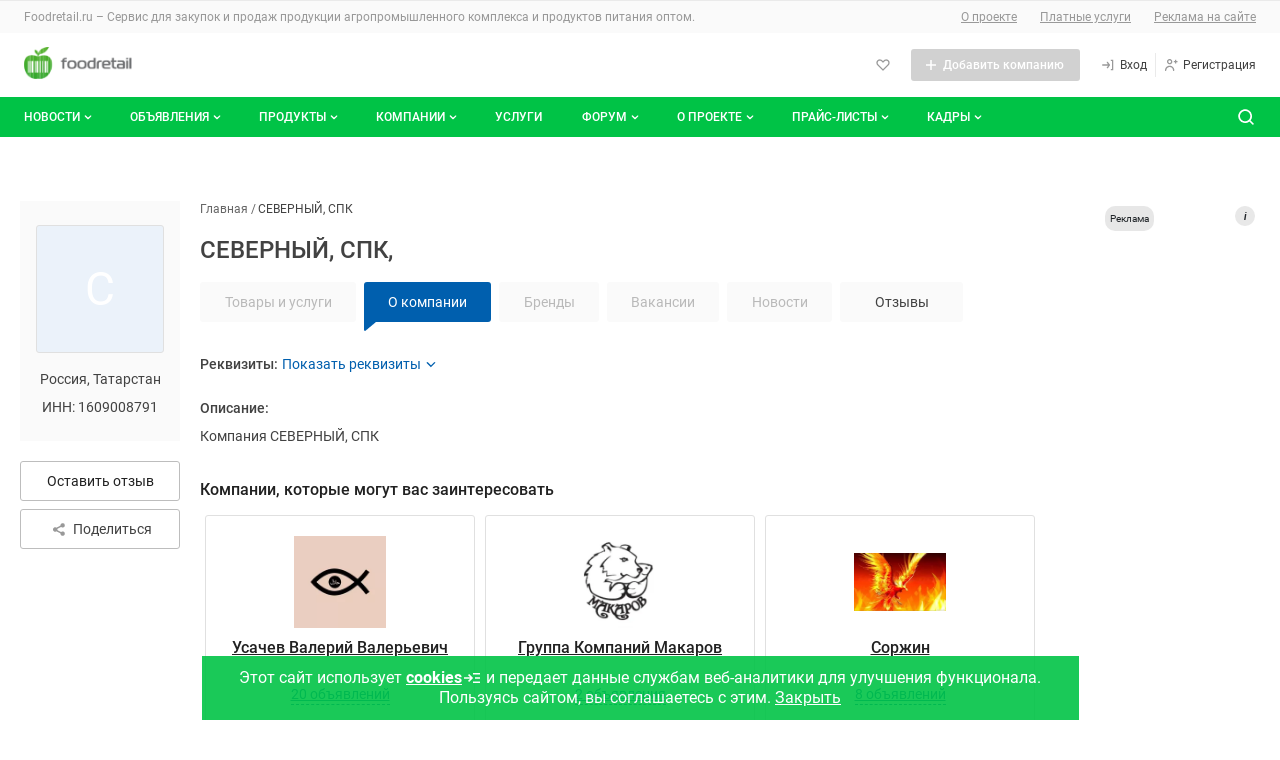

--- FILE ---
content_type: text/css
request_url: https://foodretail.ru/fonts/roboto/roboto.css
body_size: 338
content:
@font-face {
    font-family: 'Roboto';
    src: local('Roboto Thin'), local('Roboto-Thin'), url('/fonts/roboto/Robotothin.woff2') format('woff2'), url('/fonts/roboto/Robotothin.woff') format('woff'), url('/fonts/roboto/Robotothin.ttf') format('truetype');
    font-weight: 100;
    font-style: normal;
    font-display: swap;
}
@font-face {
    font-family: 'Roboto';
    src: local('Roboto Thin Italic'), local('Roboto-ThinItalic'), url('/fonts/roboto/Robotothinitalic.woff2') format('woff2'), url('/fonts/roboto/Robotothinitalic.woff') format('woff'), url('/fonts/roboto/Robotothinitalic.ttf') format('truetype');
    font-weight: 100;
    font-style: italic;
    font-display: swap;
}
@font-face {
    font-family: 'Roboto';
    src: local('Roboto Light'), local('Roboto-Light'), url('/fonts/roboto/Robotolight.woff2') format('woff2'), url('/fonts/roboto/Robotolight.woff') format('woff'), url('/fonts/roboto/Robotolight.ttf') format('truetype');
    font-weight: 300;
    font-style: normal;
    font-display: swap;
}
@font-face {
    font-family: 'Roboto';
    src: local('Roboto Light Italic'), local('Roboto-LightItalic'), url('/fonts/roboto/Robotolightitalic.woff2') format('woff2'), url('/fonts/roboto/Robotolightitalic.woff') format('woff'), url('/fonts/roboto/Robotolightitalic.ttf') format('truetype');
    font-weight: 300;
    font-style: italic;
    font-display: swap;
}
@font-face {
    font-family: 'Roboto';
    src: local('Roboto'), local('Roboto-Regular'), url('/fonts/roboto/Roboto.woff2') format('woff2'), url('/fonts/roboto/Roboto.woff') format('woff'), url('/fonts/roboto/Roboto.ttf') format('truetype');
    font-weight: 400;
    font-style: normal;
    font-display: swap;
}
@font-face {
    font-family: 'Roboto';
    src: local('Roboto Italic'), local('Roboto-Italic'), url('/fonts/roboto/Robotoitalic.woff2') format('woff2'), url('/fonts/roboto/Robotoitalic.woff') format('woff'), url('/fonts/roboto/Robotoitalic.ttf') format('truetype');
    font-weight: 400;
    font-style: italic;
    font-display: swap;
}
@font-face {
    font-family: 'Roboto';
    src: local('Roboto Medium'), local('Roboto-Medium'), url('/fonts/roboto/Robotomedium.woff2') format('woff2'), url('/fonts/roboto/Robotomedium.woff') format('woff'), url('/fonts/roboto/Robotomedium.ttf') format('truetype');
    font-weight: 500;
    font-style: normal;
    font-display: swap;
}
@font-face {
    font-family: 'Roboto';
    src: local('Roboto Medium Italic'), local('Roboto-MediumItalic'), url('/fonts/roboto/Robotomediumitalic.woff2') format('woff2'), url('/fonts/roboto/Robotomediumitalic.woff') format('woff'), url('/fonts/roboto/Robotomediumitalic.ttf') format('truetype');
    font-weight: 500;
    font-style: italic;
    font-display: swap;
}
@font-face {
    font-family: 'Roboto';
    src: local('Roboto Bold'), local('Roboto-Bold'), url('/fonts/roboto/Robotobold.woff2') format('woff2'), url('/fonts/roboto/Robotobold.woff') format('woff'), url('/fonts/roboto/Robotobold.ttf') format('truetype');
    font-weight: 700;
    font-style: normal;
    font-display: swap;
}
@font-face {
    font-family: 'Roboto';
    src: local('Roboto Bold Italic'), local('Roboto-BoldItalic'), url('/fonts/roboto/Robotobolditalic.woff2') format('woff2'), url('/fonts/roboto/Robotobolditalic.woff') format('woff'), url('/fonts/roboto/Robotobolditalic.ttf') format('truetype');
    font-weight: 700;
    font-style: italic;
    font-display: swap;
}
@font-face {
    font-family: 'Roboto';
    src: local('Roboto Black'), local('Roboto-Black'), url('/fonts/roboto/Robotoblack.woff2') format('woff2'), url('/fonts/roboto/Robotoblack.woff') format('woff'), url('/fonts/roboto/Robotoblack.ttf') format('truetype');
    font-weight: 900;
    font-style: normal;
    font-display: swap;
}
@font-face {
    font-family: 'Roboto';
    src: local('Roboto Black Italic'), local('Roboto-BlackItalic'), url('/fonts/roboto/Robotoblackitalic.woff2') format('woff2'), url('/fonts/roboto/Robotoblackitalic.woff') format('woff'), url('/fonts/roboto/Robotoblackitalic.ttf') format('truetype');
    font-weight: 900;
    font-style: italic;
    font-display: swap;
}


--- FILE ---
content_type: application/javascript
request_url: https://foodretail.ru/1637235149/js/product/FavoritesButton.js
body_size: 1594
content:
/**
 * Сердечко. Кнопка добавления объявления в избранное.
 * 
 * По нажатии открывается модалка объекта FavoritesPopUp
 *
 * Если объявление уже находится в избранном, после нажатия на кнопку оно удаляется из избранного
 * Если объевление не находится в избранном, после нажатия на кнопку оно попадает в общую папку.
 * Для переноса в другую папку вызывается pop-up - экземпляр класса FavoritesPopUp(), который 
 * передается в качестве параметра options.$popUp при создании этого объекта (опциональный параметр).
 *
 * Для показа всплывающего уведомления об успехе добавления в збранное вызывается 
 * экземпляр класса BubbleNotify - опциональный параметр options.$notify.
 *
 * @author Dmitry Bogdanov <b.demetrix@gmail.com>
 */
 class FavoritesButton {
    /**
     * @param {object} $el - ссылка на Dom  объект (кнопку)
     * @param {string} modifierClass - класс модификатор, по нему проверяется добавлено ли объявление в избранное и меняются стили кнопки
     * @param {object} $popUp - ссылка на объект класса FavoritesPopUp() (опциональный параметр)
     * @param {object} $notify - ссылка на объект класса BubbleNotify() (опциональный параметр)
     * @param {string} titleSelector - селектор слогана кнопки (если в теле кнопки существует текст) (опциональный параметр)
     * @param {object} slogan - варианты текста для кнопки (опциональный параметр)
     * @param {number} _catId - приватный параметр, id папки в избранном для объявления (всегда 0)
     * @param {never} _itemId - приватный параметр id объявления, которому пренадлежит кнопка (кнопка должна иметь атрибут data-id)
     */
    constructor(options){
        this.$el = options.$el;
        this.modifierClass = options.modifierClass ?? 'favorites-button--added';
        this.$popUp = options.$popUp; 
        this.$notify = options.$notify;
        this.$title = options.titleSelector ? this.$el.querySelector(options.titleSelector) : null; 
        this.slogan = options.slogan ?? {adding: 'Добавить в избранное', removing: 'Удалить из избранного'} 
        this._catId = 0
        this._itemId = this.$el.dataset.id;

        this._init();
    }

    /**
     * Инициализирует обработчик события для объекта
     */
    _init(){
        this.$el.addEventListener('click', () => {
            const deleteFromFav = this.$el.classList.contains(this.modifierClass) ? 1 : 0;
            this._toggleFav(deleteFromFav);
        })
    }

    /**
     * Добавляет/удаляет объявление в/из БД
     * @param {number} deleteFromFav - флаг удаления/добавления объявления в БД
     */
    _toggleFav(deleteFromFav){
        const that = this;
        if (!that._itemId) {
            throw "параметр с id-объявления itemId не задан";
        }
        $.ajax({
            type: 'POST',
            url: '/trade/favorite',
            data: {
                catId: that._catId,
                itemId: that._itemId,
                delete: deleteFromFav,
            },
            success: function(data){
                that._toggleButton(deleteFromFav);
                if (that.$notify) {
                    const slogan = deleteFromFav ? 'Удалено из избранного' : 'Добавлено в избранное';
                    that.$notify.show(slogan);
                }
                if (that.$popUp && !deleteFromFav) {
                    that.$popUp.show(that.$el, that._itemId);
                }
            },
            error: function(data) {
                alert('Произошла ошибка добавления в избранное. Попробуйте еще раз.')
                console.log(data);  
            }
        })
    }

    /**
     * Изменение состояния кнопки 
     * @param {number} deleteFromFav - флаг удаления/добавления объявления в БД и состояния кнопки
     */
    _toggleButton(deleteFromFav){
        const slogan = deleteFromFav ? this.slogan.adding : this.slogan.removing;
        this.$el.classList.toggle(this.modifierClass, !deleteFromFav);
        this.$el.setAttribute("title", slogan);
        this.$el.setAttribute("aria-label", slogan);
        if (this.$title) {
            this.$title.textContent = slogan
        }
    }
}

--- FILE ---
content_type: application/javascript
request_url: https://foodretail.ru/rotatorfiles/880/vertical/cfg.js?c=1761806892
body_size: 18152
content:

(function (cjs, an) {
var p; // shortcut to reference prototypes
var lib={};var ss={};var img={};
lib.ssMetadata = [];
(lib.AnMovieClip = function(){
	this.actionFrames = [];
	this.ignorePause = false;
	this.gotoAndPlay = function(positionOrLabel){
		cjs.MovieClip.prototype.gotoAndPlay.call(this,positionOrLabel);
	}
	this.play = function(){
		cjs.MovieClip.prototype.play.call(this);
	}
	this.gotoAndStop = function(positionOrLabel){
		cjs.MovieClip.prototype.gotoAndStop.call(this,positionOrLabel);
	}
	this.stop = function(){
		cjs.MovieClip.prototype.stop.call(this);
	}
}).prototype = p = new cjs.MovieClip();
// symbols:
(lib.Image = function() {
	this.initialize(img.Image);
}).prototype = p = new cjs.Bitmap();
p.nominalBounds = new cjs.Rectangle(0,0,1530,484);
(lib.Image_1 = function() {
	this.initialize(img.Image_1);
}).prototype = p = new cjs.Bitmap();
p.nominalBounds = new cjs.Rectangle(0,0,320,341);
(lib.Image_2 = function() {
	this.initialize(img.Image_2);
}).prototype = p = new cjs.Bitmap();
p.nominalBounds = new cjs.Rectangle(0,0,320,336);
(lib.Image_3 = function() {
	this.initialize(img.Image_3);
}).prototype = p = new cjs.Bitmap();
p.nominalBounds = new cjs.Rectangle(0,0,320,339);
(lib.Image_4 = function() {
	this.initialize(img.Image_4);
}).prototype = p = new cjs.Bitmap();
p.nominalBounds = new cjs.Rectangle(0,0,320,340);
(lib.Image_5 = function() {
	this.initialize(img.Image_5);
}).prototype = p = new cjs.Bitmap();
p.nominalBounds = new cjs.Rectangle(0,0,320,338);// helper functions:
function mc_symbol_clone() {
	var clone = this._cloneProps(new this.constructor(this.mode, this.startPosition, this.loop, this.reversed));
	clone.gotoAndStop(this.currentFrame);
	clone.paused = this.paused;
	clone.framerate = this.framerate;
	return clone;
}
function getMCSymbolPrototype(symbol, nominalBounds, frameBounds) {
	var prototype = cjs.extend(symbol, cjs.MovieClip);
	prototype.clone = mc_symbol_clone;
	prototype.nominalBounds = nominalBounds;
	prototype.frameBounds = frameBounds;
	return prototype;
	}
(lib.square = function(mode,startPosition,loop,reversed) {
if (loop == null) { loop = true; }
if (reversed == null) { reversed = false; }
	var props = new Object();
	props.mode = mode;
	props.startPosition = startPosition;
	props.labels = {};
	props.loop = loop;
	props.reversed = reversed;
	cjs.MovieClip.apply(this,[props]);
	// 레이어 1
	this.shape = new cjs.Shape();
	this.shape.graphics.f("#111111").s().p("AyvJYIAAyvMAlfAAAIAASvg");
	this.shape.setTransform(120,-0.025);
	this.timeline.addTween(cjs.Tween.get(this.shape).wait(1));
	this._renderFirstFrame();
}).prototype = getMCSymbolPrototype(lib.square, new cjs.Rectangle(0,-60,240,120), null);
(lib.ClipGroup = function(mode,startPosition,loop,reversed) {
if (loop == null) { loop = true; }
if (reversed == null) { reversed = false; }
	var props = new Object();
	props.mode = mode;
	props.startPosition = startPosition;
	props.labels = {};
	props.loop = loop;
	props.reversed = reversed;
	cjs.MovieClip.apply(this,[props]);
	// Layer_2 (mask)
	var mask = new cjs.Shape();
	mask._off = true;
	mask.graphics.p("ArPDoIAAnPIWfAAIAAHPg");
	mask.setTransform(71.95,23.2);
	// Layer_3
	this.shape = new cjs.Shape();
	this.shape.graphics.f("#000000").s().p("AgVAyIAAhjIApAAIAAARIgWAAIAAAXIAVAAIAAAPIgVAAIAAAbIAYAAIAAARg");
	this.shape.setTransform(134.9,39.15);
	this.shape_1 = new cjs.Shape();
	this.shape_1.graphics.f("#000000").s().p("AAWA+IgBgXIgpAAIAAAXIgPAAIgBgnIAHAAQAEgLADgMQADgRAAgSIAAgZIAwAAIAABTIAIAAIgBAngAgCggQAAAUgCAOIgFAUIATAAIAAhBIgMAAg");
	this.shape_1.setTransform(127.95,40.25);
	this.shape_2 = new cjs.Shape();
	this.shape_2.graphics.f("#000000").s().p("AANAyIgEgWIgQAAIgFAWIgSAAIAVhjIAWAAIASBjgAgGANIANAAIgGgsIgBAAg");
	this.shape_2.setTransform(120.575,39.15);
	this.shape_3 = new cjs.Shape();
	this.shape_3.graphics.f("#000000").s().p("AgfAiQAEgBADgCQAGgHAAgdIAAgtIAyAAIAABjIgSAAIAAhSIgOAAIAAAbQAAApgOAMQgGAEgHAAg");
	this.shape_3.setTransform(113.3,39.25);
	this.shape_4 = new cjs.Shape();
	this.shape_4.graphics.f("#000000").s().p("AAKAyIgGgWQgEgUgHAAIgCAAIAAAqIgSAAIAAhjIASAAIAAAsIACAAIAOgsIAVAAIgWAuQALAEAFAVIAGAcg");
	this.shape_4.setTransform(107.025,39.15);
	this.shape_5 = new cjs.Shape();
	this.shape_5.graphics.f("#000000").s().p("AgQAmQgJgOAAgWQAAgaAMgOQALgMAPAAQAJAAAEACIgDARQgFgCgEAAQgTAAAAAiQAAAhATAAQAGAAADgCIACARQgEADgLgBQgQABgKgOg");
	this.shape_5.setTransform(100.65,39.15);
	this.shape_6 = new cjs.Shape();
	this.shape_6.graphics.f("#000000").s().p("AAYAyIgCgjIgBggIAAAAIgPBCIgMAAIgIgkIgGgeIgBAAQAAARgBAPIgCAjIgQAAIAHhjIAUAAIAOBHIAGgjIAIgkIAUAAIAGBjg");
	this.shape_6.setTransform(90.775,39.15);
	this.shape_7 = new cjs.Shape();
	this.shape_7.graphics.f("#000000").s().p("AgWAkQgIgOAAgWQAAgVAIgOQAJgQAOAAQAQAAAIARQAGANAAAUQAAA1gfAAQgPAAgHgQgAgLAAQABAjALAAQAKAAABgjQgBgigKAAQgLAAgBAig");
	this.shape_7.setTransform(82.8,39.175);
	this.shape_8 = new cjs.Shape();
	this.shape_8.graphics.f("#000000").s().p("AAKAyIAAgqIgTAAIAAAqIgTAAIAAhjIATAAIAAAoIATAAIAAgoIATAAIAABjg");
	this.shape_8.setTransform(75.625,39.15);
	this.shape_9 = new cjs.Shape();
	this.shape_9.graphics.f("#000000").s().p("AgbAyIAAhkIASAAIAAAmIAIAAQANAAAIAHQAIAIAAAOQAAAOgIAJQgKALgUAAIgRgBgAgJACIAAAhIAEAAQAGAAAEgFQAEgEAAgIQAAgGgEgFQgEgFgFAAg");
	this.shape_9.setTransform(68.775,39.2);
	this.shape_10 = new cjs.Shape();
	this.shape_10.graphics.f("#000000").s().p("AgfAiQAEgBADgCQAHgHAAgdIAAgtIAxAAIAABjIgTAAIAAhSIgNAAIAAAbQAAATgDALQgDAPgIAIQgGAEgHAAg");
	this.shape_10.setTransform(61.05,39.25);
	this.shape_11 = new cjs.Shape();
	this.shape_11.graphics.f("#000000").s().p("AAMAyIABhCQgFAPgFANIgNAmIgRAAIAAhjIAQAAIAAAWIgCAuIAYhEIARAAIAABjg");
	this.shape_11.setTransform(54.3,39.15);
	this.shape_12 = new cjs.Shape();
	this.shape_12.graphics.f("#000000").s().p("AAWA+IgBgXIgpAAIgBAXIgOAAIgBgnIAHAAQAEgLADgMQACgRAAgSIAAgZIAyAAIAABTIAHAAIgBAngAgDggQAAAUgBAOIgGAUIAVAAIAAhBIgOAAg");
	this.shape_12.setTransform(46.7,40.25);
	this.shape_13 = new cjs.Shape();
	this.shape_13.graphics.f("#000000").s().p("AgXAkQgHgOAAgWQAAgVAIgOQAJgQAOAAQAQAAAIARQAGANAAAUQAAA1gfAAQgPAAgIgQgAgKAAQgBAjALAAQALAAAAgjQABgigMAAQgKAAAAAig");
	this.shape_13.setTransform(39.75,39.175);
	this.shape_14 = new cjs.Shape();
	this.shape_14.graphics.f("#000000").s().p("AgfAiQAEgBACgCQAIgIAAgcIAAgtIAxAAIAABjIgTAAIAAhSIgNAAIAAAbQAAAUgDAKQgDAPgIAIQgGAEgHAAg");
	this.shape_14.setTransform(32.25,39.25);
	this.shape_15 = new cjs.Shape();
	this.shape_15.graphics.f("#000000").s().p("AgXAkQgHgOAAgWQAAgVAIgOQAIgQAPAAQAQAAAIARQAGANAAAUQAAA1gfAAQgPAAgIgQgAgKAAQAAAjAKAAQALAAAAgjQAAgigLAAQgKAAAAAig");
	this.shape_15.setTransform(25.825,39.175);
	this.shape_16 = new cjs.Shape();
	this.shape_16.graphics.f("#000000").s().p("AAKAyIgKgkIAAAAIgKAkIgTAAIASgyIgRgxIAUAAIAJAjIAAAAIAJgjIATAAIgSAxIATAyg");
	this.shape_16.setTransform(19.525,39.15);
	this.shape_17 = new cjs.Shape();
	this.shape_17.graphics.f("#000000").s().p("AAMAyIABhCIgJAcIgOAmIgSAAIAAhjIARAAIAAAWIgBAuIAYhEIAQAAIAABjg");
	this.shape_17.setTransform(10.6,39.15);
	this.shape_18 = new cjs.Shape();
	this.shape_18.graphics.f("#000000").s().p("AAYAyIgDhDIAAAAIgGAeIgJAkIgMAAIgIgkIgGgeIgDBDIgRAAIAHhjIAUAAIAIAkQAFAWABAMIAAAAIAOhGIAUAAIAGBjg");
	this.shape_18.setTransform(139.825,22.15);
	this.shape_19 = new cjs.Shape();
	this.shape_19.graphics.f("#000000").s().p("AgXAkQgHgOAAgWQAAgVAIgOQAJgQAOAAQAQAAAIARQAGANAAAUQAAA1gfAAQgPAAgIgQgAgKAAQAAAjAKAAQALAAAAgjQAAgigLAAQgKAAAAAig");
	this.shape_19.setTransform(131.9,22.175);
	this.shape_20 = new cjs.Shape();
	this.shape_20.graphics.f("#000000").s().p("AAKAyIAAgpIgTAAIAAApIgTAAIAAhjIATAAIAAAoIATAAIAAgoIATAAIAABjg");
	this.shape_20.setTransform(124.725,22.15);
	this.shape_21 = new cjs.Shape();
	this.shape_21.graphics.f("#000000").s().p("AgbAyIAAhkIASAAIAAAmIAIAAQANAAAIAIQAIAHAAAOQAAAOgIAJQgJALgVAAIgRgBgAgIACIAAAhIADAAQAGAAAEgFQAEgEAAgIQAAgQgNAAg");
	this.shape_21.setTransform(117.825,22.2);
	this.shape_22 = new cjs.Shape();
	this.shape_22.graphics.f("#000000").s().p("AgfAjQAEgCADgCQAGgHAAgdIAAgtIAyAAIAABjIgTAAIAAhSIgOAAIAAAbQAAApgNAMQgHAEgGAAg");
	this.shape_22.setTransform(110.15,22.25);
	this.shape_23 = new cjs.Shape();
	this.shape_23.graphics.f("#000000").s().p("AAMAyIABhCIgKAcIgNAmIgRAAIAAhjIARAAIAAAWIgDAuIAYhEIARAAIAABjg");
	this.shape_23.setTransform(103.35,22.15);
	this.shape_24 = new cjs.Shape();
	this.shape_24.graphics.f("#000000").s().p("AgZAvIACgQQAHAEAIAAQAOAAAAgOQABgQgTAAIgCAAIAAgOIACAAQAHAAAEgDQAFgEAAgGQAAgMgLAAQgHAAgHAEIgDgPQAHgGAOAAQAMAAAIAIQAGAHAAAKQAAAIgEAGQgFAHgHACIAAAAQATAEAAAVQAAANgKAJQgJAIgNAAQgMAAgHgFg");
	this.shape_24.setTransform(96.75,22.175);
	this.shape_25 = new cjs.Shape();
	this.shape_25.graphics.f("#000000").s().p("AgXAkQgHgOAAgWQAAgVAIgOQAIgQAPAAQAQAAAIARQAGANAAAUQAAA1gfAAQgPAAgIgQgAgLAAQAAAjAMAAQAKAAAAgjQAAgigLAAQgLAAAAAig");
	this.shape_25.setTransform(90.65,22.175);
	this.shape_26 = new cjs.Shape();
	this.shape_26.graphics.f("#000000").s().p("AgaAzIAAhjQAKgCAJAAQARAAAJAIQAIAIAAAOQAAAPgIAJQgJAJgOAAIgEAAIAAAmgAgIghIAAAfIADABQANAAAAgRQAAgQgLAAg");
	this.shape_26.setTransform(84.175,22.125);
	this.shape_27 = new cjs.Shape();
	this.shape_27.graphics.f("#000000").s().p("AgXAkQgHgOAAgWQAAgVAIgOQAIgQAPAAQAQAAAIARQAGANAAAUQAAA1gfAAQgPAAgIgQgAgLAAQAAAjALAAQALAAAAgjQAAgigLAAQgLAAAAAig");
	this.shape_27.setTransform(77.15,22.175);
	this.shape_28 = new cjs.Shape();
	this.shape_28.graphics.f("#000000").s().p("AAYAyIgCgjIgBggIAAAAIgPBCIgMAAIgIgkIgGgeIgBAAQAAARgBAPIgCAjIgQAAIAHhjIAUAAIAOBGIAGgiIAIgkIAUAAIAGBjg");
	this.shape_28.setTransform(69.125,22.15);
	this.shape_29 = new cjs.Shape();
	this.shape_29.graphics.f("#000000").s().p("AgbAyIAAhiQALgCAKAAQAQAAAIAHQAHAGAAAMQAAAQgOAGIAAABQARAEAAATQAAANgHAHQgJAKgWAAIgRgBgAgIAkIAEAAQANAAAAgPQAAgPgNgBIgEAAgAgIgjIAAAbIAEAAQAEAAADgEQAEgEAAgGQAAgNgLAAg");
	this.shape_29.setTransform(58.975,22.175);
	this.shape_30 = new cjs.Shape();
	this.shape_30.graphics.f("#000000").s().p("AAKAzIAAgoIgCAAQgFAAgDADQgCAEgBAKIgCAOIgDAJIgUAAIADgLIAEgRQADgKAEgFQADgDADgBIAAgBQgRgEAAgTQABgOAIgIQAKgIAOAAQANAAAIACIAABjgAgFgTQAAAPAMAAIADAAIAAgeIgDAAQgMAAAAAPg");
	this.shape_30.setTransform(49.3,22.125);
	this.shape_31 = new cjs.Shape();
	this.shape_31.graphics.f("#000000").s().p("AAMAyIABhCIgKAcIgNAmIgRAAIAAhjIARAAIAAAWIgDAuIAYhEIASAAIAABjg");
	this.shape_31.setTransform(42.6,22.15);
	this.shape_32 = new cjs.Shape();
	this.shape_32.graphics.f("#000000").s().p("AAKAyIAAgpIgTAAIAAApIgTAAIAAhjIATAAIAAAoIATAAIAAgoIATAAIAABjg");
	this.shape_32.setTransform(35.225,22.15);
	this.shape_33 = new cjs.Shape();
	this.shape_33.graphics.f("#000000").s().p("AgVAyIAAhjIApAAIAAARIgWAAIAAAXIAVAAIAAAPIgVAAIAAAbIAYAAIAAARg");
	this.shape_33.setTransform(28.85,22.15);
	this.shape_34 = new cjs.Shape();
	this.shape_34.graphics.f("#000000").s().p("AAKAyIAAgpIgTAAIAAApIgTAAIAAhjIATAAIAAAoIATAAIAAgoIATAAIAABjg");
	this.shape_34.setTransform(22.125,22.15);
	this.shape_35 = new cjs.Shape();
	this.shape_35.graphics.f("#000000").s().p("AANAyIgEgWIgRAAIgEAWIgSAAIAVhjIAVAAIATBjgAgGAMIANAAIgGgrIgBAAg");
	this.shape_35.setTransform(15.075,22.15);
	this.shape_36 = new cjs.Shape();
	this.shape_36.graphics.f("#000000").s().p("AgaAzIAAhjQALgCAJAAQARAAAIAIQAIAHAAAPQAAAPgIAJQgJAJgNAAIgEAAIAAAmgAgHghIAAAfIADABQANAAAAgRQAAgQgMAAg");
	this.shape_36.setTransform(9.425,22.125);
	this.shape_37 = new cjs.Shape();
	this.shape_37.graphics.f("#000000").s().p("AAKAyIgKgkIgKAkIgTAAIASgyIgRgxIATAAIAKAjIAJgjIATAAIgTAxIAUAyg");
	this.shape_37.setTransform(2.975,22.15);
	this.shape_38 = new cjs.Shape();
	this.shape_38.graphics.f("#000000").s().p("AgbAyIAAhkIATAAIAAAmIAHAAQANgBAIAJQAIAHAAAOQAAAPgIAIQgJALgVAAIgRgBgAgIADIAAAgIADAAQAGAAAEgFQAEgEAAgIQAAgQgNAAg");
	this.shape_38.setTransform(121.425,5.2);
	this.shape_39 = new cjs.Shape();
	this.shape_39.graphics.f("#000000").s().p("AgIAyIAAhSIgRAAIAAgSIA0AAIAAASIgRAAIAABSg");
	this.shape_39.setTransform(114.95,5.15);
	this.shape_40 = new cjs.Shape();
	this.shape_40.graphics.f("#000000").s().p("AgQAmQgJgOAAgWQAAgaAMgOQALgNAPAAQAKABADACIgDARQgEgCgFAAQgTAAAAAiQAAAhATAAQAGAAADgCIACARQgEACgKAAQgSAAgJgNg");
	this.shape_40.setTransform(109,5.15);
	this.shape_41 = new cjs.Shape();
	this.shape_41.graphics.f("#000000").s().p("AgXAkQgHgOAAgWQAAgVAIgOQAIgQAPAAQAQAAAIARQAGANAAAUQAAA1gfAAQgPAAgIgQgAgKAAQAAAjAKAAQALAAAAgjQAAgigLAAQgKAAAAAig");
	this.shape_41.setTransform(102.575,5.175);
	this.shape_42 = new cjs.Shape();
	this.shape_42.graphics.f("#000000").s().p("AAKAyIAAgpIgTAAIAAApIgTAAIAAhkIATAAIAAApIATAAIAAgpIATAAIAABkg");
	this.shape_42.setTransform(95.425,5.15);
	this.shape_43 = new cjs.Shape();
	this.shape_43.graphics.f("#000000").s().p("AAgAyIgGgVQgEgVgMAAIgCAAIAAAqIgQAAIAAgqIgBAAQgLAAgGAVIgEAVIgTAAQAEgKACgQQAHgYAOgDIgagvIAVAAIASAsIABAAIAAgsIAQAAIAAAsIACAAIASgsIAWAAIgbAvQAPADAFAYIAHAag");
	this.shape_43.setTransform(86.65,5.15);
	this.shape_44 = new cjs.Shape();
	this.shape_44.graphics.f("#000000").s().p("AgXAkQgHgOAAgWQAAgVAIgOQAJgQAOAAQAQAAAIARQAGANAAAUQAAA1gfAAQgPAAgIgQgAgKAAQAAAjAKAAQALAAAAgjQAAgigLAAQgKAAAAAig");
	this.shape_44.setTransform(78.35,5.175);
	this.shape_45 = new cjs.Shape();
	this.shape_45.graphics.f("#000000").s().p("AAYAyIgCgjIgBggIAAAAIgGAeIgJAkIgMAAIgIgkIgGgeIgBAAQAAASgBAOIgCAjIgQAAIAHhkIAUAAIAOBHIAAAAIAGgiIAIglIAUAAIAGBkg");
	this.shape_45.setTransform(70.325,5.15);
	this.shape_46 = new cjs.Shape();
	this.shape_46.graphics.f("#000000").s().p("AgaAvIAEgQQAGAEAIAAQAPAAAAgOQAAgQgSAAIgDAAIAAgOIACAAQAQAAAAgNQAAgMgLAAQgHAAgGAEIgEgPQAIgGAOAAQALAAAIAIQAGAGABALQgBAIgEAGQgEAHgIACIAAAAQAUAEgBAVQABANgLAJQgJAIgMAAQgMAAgJgFg");
	this.shape_46.setTransform(62.8,5.175);
	this.shape_47 = new cjs.Shape();
	this.shape_47.graphics.f("#000000").s().p("AgXAkQgHgOAAgWQAAgVAIgOQAIgQAPAAQAQAAAIARQAGANAAAUQAAA1gfAAQgPAAgIgQgAgKAAQAAAjAKAAQALAAAAgjQAAgigLAAQgKAAAAAig");
	this.shape_47.setTransform(56.725,5.175);
	this.shape_48 = new cjs.Shape();
	this.shape_48.graphics.f("#000000").s().p("AgbAyIAAhiQALgCAKAAQAPAAAJAHQAHAHAAALQAAARgOAFIAAABQARAEAAATQAAANgHAHQgIAKgXAAIgRgBgAgJAkIAFAAQANAAAAgPQAAgPgOgBIgEAAgAgJgjIAAAbIAEAAQAFAAADgEQADgEAAgGQAAgNgKAAg");
	this.shape_48.setTransform(50.075,5.175);
	this.shape_49 = new cjs.Shape();
	this.shape_49.graphics.f("#000000").s().p("AgbAyIAAhkIASAAIAAAmIAIAAQANgBAIAJQAIAHAAAOQAAAOgIAJQgJALgVAAIgRgBgAgIADIAAAgIADAAQAGAAAEgFQAEgEAAgIQAAgGgEgFQgEgFgFAAg");
	this.shape_49.setTransform(40.925,5.2);
	this.shape_50 = new cjs.Shape();
	this.shape_50.graphics.f("#000000").s().p("AgJAyIAAhSIgRAAIAAgSIA0AAIAAASIgRAAIAABSg");
	this.shape_50.setTransform(34.45,5.15);
	this.shape_51 = new cjs.Shape();
	this.shape_51.graphics.f("#000000").s().p("AgQAmQgJgNAAgXQAAgaANgOQAKgNAPAAQAKABADACIgDARQgEgCgFAAQgTAAAAAiQAAAhATAAQAGAAAEgCIABARQgEACgLAAQgRAAgJgNg");
	this.shape_51.setTransform(28.5,5.15);
	var maskedShapeInstanceList = [this.shape,this.shape_1,this.shape_2,this.shape_3,this.shape_4,this.shape_5,this.shape_6,this.shape_7,this.shape_8,this.shape_9,this.shape_10,this.shape_11,this.shape_12,this.shape_13,this.shape_14,this.shape_15,this.shape_16,this.shape_17,this.shape_18,this.shape_19,this.shape_20,this.shape_21,this.shape_22,this.shape_23,this.shape_24,this.shape_25,this.shape_26,this.shape_27,this.shape_28,this.shape_29,this.shape_30,this.shape_31,this.shape_32,this.shape_33,this.shape_34,this.shape_35,this.shape_36,this.shape_37,this.shape_38,this.shape_39,this.shape_40,this.shape_41,this.shape_42,this.shape_43,this.shape_44,this.shape_45,this.shape_46,this.shape_47,this.shape_48,this.shape_49,this.shape_50,this.shape_51];
	for(var shapedInstanceItr = 0; shapedInstanceItr < maskedShapeInstanceList.length; shapedInstanceItr++) {
		maskedShapeInstanceList[shapedInstanceItr].mask = mask;
	}
	this.timeline.addTween(cjs.Tween.get({}).to({state:[{t:this.shape_51},{t:this.shape_50},{t:this.shape_49},{t:this.shape_48},{t:this.shape_47},{t:this.shape_46},{t:this.shape_45},{t:this.shape_44},{t:this.shape_43},{t:this.shape_42},{t:this.shape_41},{t:this.shape_40},{t:this.shape_39},{t:this.shape_38},{t:this.shape_37},{t:this.shape_36},{t:this.shape_35},{t:this.shape_34},{t:this.shape_33},{t:this.shape_32},{t:this.shape_31},{t:this.shape_30},{t:this.shape_29},{t:this.shape_28},{t:this.shape_27},{t:this.shape_26},{t:this.shape_25},{t:this.shape_24},{t:this.shape_23},{t:this.shape_22},{t:this.shape_21},{t:this.shape_20},{t:this.shape_19},{t:this.shape_18},{t:this.shape_17},{t:this.shape_16},{t:this.shape_15},{t:this.shape_14},{t:this.shape_13},{t:this.shape_12},{t:this.shape_11},{t:this.shape_10},{t:this.shape_9},{t:this.shape_8},{t:this.shape_7},{t:this.shape_6},{t:this.shape_5},{t:this.shape_4},{t:this.shape_3},{t:this.shape_2},{t:this.shape_1},{t:this.shape}]}).wait(1));
	this._renderFirstFrame();
}).prototype = getMCSymbolPrototype(lib.ClipGroup, new cjs.Rectangle(0,0,143.9,46.4), null);
(lib.ClipGroup_1 = function(mode,startPosition,loop,reversed) {
if (loop == null) { loop = true; }
if (reversed == null) { reversed = false; }
	var props = new Object();
	props.mode = mode;
	props.startPosition = startPosition;
	props.labels = {};
	props.loop = loop;
	props.reversed = reversed;
	cjs.MovieClip.apply(this,[props]);
	// Layer_2 (mask)
	var mask_1 = new cjs.Shape();
	mask_1._off = true;
	mask_1.graphics.p("AqnCZIAAkxIVPAAIAAExg");
	mask_1.setTransform(67.975,15.3);
	// Layer_3
	this.shape_52 = new cjs.Shape();
	this.shape_52.graphics.f("#000000").s().p("AAOA5IAAgaIACgyIgBAAQgDAOgJASIgPAsIgVAAIAAhxIAUAAIAAAZIgCA0IAchNIAVAAIAABxg");
	this.shape_52.setTransform(111.9,24.775);
	this.shape_53 = new cjs.Shape();
	this.shape_53.graphics.f("#000000").s().p("AAOA5IAAgaIACgyIgBAAQgDAOgIASIgQAsIgVAAIAAhxIAUAAIAAAZQAAAXgCAdIAAAAIANghIAPgsIAVAAIAABxg");
	this.shape_53.setTransform(103.175,24.775);
	this.shape_54 = new cjs.Shape();
	this.shape_54.graphics.f("#000000").s().p("AgfA6IAAhxQAIgCAPAAQAWAAAIAJQAKAJAAARQAAARgKAJQgJAKgSAAIgEAAIAAAsgAgJgmIAAAjIAEABQAPAAAAgTQAAgSgOAAg");
	this.shape_54.setTransform(95.25,24.75);
	this.shape_55 = new cjs.Shape();
	this.shape_55.graphics.f("#000000").s().p("AgbApQgJgQAAgZQAAgYAKgQQAKgRARgBQATAAAJATQAIAPAAAXQAAA7glABQgSAAgJgSgAgNAAQAAAoANAAQANAAAAgoQAAgmgNAAQgNAAAAAmg");
	this.shape_55.setTransform(86.975,24.75);
	this.shape_56 = new cjs.Shape();
	this.shape_56.graphics.f("#000000").s().p("AgKA5IAAhdIgUAAIAAgUIA+AAIAAAUIgVAAIAABdg");
	this.shape_56.setTransform(79.9,24.775);
	this.shape_57 = new cjs.Shape();
	this.shape_57.graphics.f("#000000").s().p("AAOA5IAAgaIACgyIgBAAQgDAOgIASIgQAsIgVAAIAAhxIAUAAIAAAZQAAAXgCAdIAAAAIAdhNIAUAAIAABxg");
	this.shape_57.setTransform(72.175,24.775);
	this.shape_58 = new cjs.Shape();
	this.shape_58.graphics.f("#000000").s().p("AgfA6IAAhxQAIgCAPAAQAVAAAJAJQAKAJAAARQAAAQgKAKQgKAKgRAAIgEAAIAAAsgAgJgmIAAAjIAEABQAPAAAAgTQAAgSgNAAg");
	this.shape_58.setTransform(64.275,24.75);
	this.shape_59 = new cjs.Shape();
	this.shape_59.graphics.f("#000000").s().p("AgfA6IAAhxQAIgCAPAAQAVAAAKAJQAJAJAAARQAAARgJAJQgLAKgQAAIgFAAIAAAsgAgJgmIAAAjIAEABQAPAAAAgTQAAgSgNAAg");
	this.shape_59.setTransform(56.5,24.75);
	this.shape_60 = new cjs.Shape();
	this.shape_60.graphics.f("#000000").s().p("AgZA5IAAhxIAxAAIAAATIgbAAIAAAaIAaAAIAAASIgaAAIAAAfIAdAAIAAATg");
	this.shape_60.setTransform(49.175,24.775);
	this.shape_61 = new cjs.Shape();
	this.shape_61.graphics.f("#000000").s().p("AgKA5IAAhdIgUAAIAAgUIA9AAIAAAUIgUAAIAABdg");
	this.shape_61.setTransform(42.275,24.775);
	this.shape_62 = new cjs.Shape();
	this.shape_62.graphics.f("#000000").s().p("AAQA5IgGgaIgTAAIgFAaIgWAAIAZhxIAZAAIAXBxgAgHAOIAQAAIgIgxIAAAAg");
	this.shape_62.setTransform(32.25,24.775);
	this.shape_63 = new cjs.Shape();
	this.shape_63.graphics.f("#000000").s().p("AALA5IAAgwIgWAAIAAAwIgWAAIAAhxIAWAAIAAAtIAWAAIAAgtIAXAAIAABxg");
	this.shape_63.setTransform(24.05,24.775);
	this.shape_64 = new cjs.Shape();
	this.shape_64.graphics.f("#000000").s().p("AAOA5IAAgaIACgyIgBAAQgDAOgJASIgPAsIgVAAIAAhxIAUAAIAAAZIgCA0IAchNIAVAAIAABxg");
	this.shape_64.setTransform(132.6,5.775);
	this.shape_65 = new cjs.Shape();
	this.shape_65.graphics.f("#000000").s().p("AALA6IAAguIgBAAQgKADgFAAQgbABAAggIAAgpIAWAAIAAAmQAAARAMgBQAFABAEgDIAAg0IAWAAIAABzg");
	this.shape_65.setTransform(123.975,5.85);
	this.shape_66 = new cjs.Shape();
	this.shape_66.graphics.f("#000000").s().p("AAPA5IgFgaIgTAAIgFAaIgWAAIAZhxIAaAAIAWBxgAgHAOIAPAAIgHgxIgBAAg");
	this.shape_66.setTransform(116.875,5.775);
	this.shape_67 = new cjs.Shape();
	this.shape_67.graphics.f("#000000").s().p("AgfA6IAAhxQAIgCAPAAQAVABAJAIQAKAJAAARQAAAQgKAKQgKAKgRAAIgEAAIAAAsgAgJgmIAAAkIAEAAQAPAAAAgTQAAgSgNAAg");
	this.shape_67.setTransform(110.225,5.75);
	this.shape_68 = new cjs.Shape();
	this.shape_68.graphics.f("#000000").s().p("AggA5IAAhwQAIgCARAAQATAAAJAIQAJAHAAAOQAAASgRAHIAAABQAKACAFAHQAFAHAAAKQAAANgIAJQgKAMgbAAIgUgBgAgKAoIAFABQAPAAAAgRQAAgJgFgEQgEgFgGAAIgFAAgAgKgoIAAAfIAFAAQAFAAAEgFQAEgEAAgHQAAgPgMAAg");
	this.shape_68.setTransform(102.125,5.775);
	this.shape_69 = new cjs.Shape();
	this.shape_69.graphics.f("#000000").s().p("AgZA5IAAhxIAwAAIAAATIgaAAIAAAaIAZAAIAAASIgZAAIAAAfIAdAAIAAATg");
	this.shape_69.setTransform(92,5.775);
	this.shape_70 = new cjs.Shape();
	this.shape_70.graphics.f("#000000").s().p("AgvA4IAAhwIAWAAIAAAqIAIgBQAQAAAIAKQALAIgBAQQAAAQgJAKQgLAMgZAAIgTgBgAgZADIAAAkIAFABQAGAAAFgFQAFgGAAgIQAAgJgFgEQgEgGgHAAgAAaA5IAAhxIAWAAIAABxg");
	this.shape_70.setTransform(82.6,5.8);
	this.shape_71 = new cjs.Shape();
	this.shape_71.graphics.f("#000000").s().p("AAMA5IAAgwIgXAAIAAAwIgWAAIAAhxIAWAAIAAAtIAXAAIAAgtIAWAAIAABxg");
	this.shape_71.setTransform(72.45,5.775);
	this.shape_72 = new cjs.Shape();
	this.shape_72.graphics.f("#000000").s().p("AgfA6IAAhxQAIgCAPAAQAVABAKAIQAJAJAAARQAAARgJAJQgLAKgQAAIgFAAIAAAsgAgJgmIAAAkIAEAAQAPAAAAgTQAAgSgNAAg");
	this.shape_72.setTransform(64.5,5.75);
	this.shape_73 = new cjs.Shape();
	this.shape_73.graphics.f("#000000").s().p("AAPA5IgEgaIgUAAIgFAaIgWAAIAZhxIAZAAIAXBxgAgHAOIAQAAIgIgxIAAAAg");
	this.shape_73.setTransform(56.35,5.775);
	this.shape_74 = new cjs.Shape();
	this.shape_74.graphics.f("#000000").s().p("AAMA5IAAgwIgXAAIAAAwIgWAAIAAhxIAWAAIAAAtIAXAAIAAgtIAWAAIAABxg");
	this.shape_74.setTransform(48.15,5.775);
	this.shape_75 = new cjs.Shape();
	this.shape_75.graphics.f("#000000").s().p("AAOA5IAAgaIACgyIgBAAQgEAOgHASIgQAsIgUAAIAAhxIATAAIAAAZIgCA0IAdhNIAUAAIAABxg");
	this.shape_75.setTransform(39.4,5.775);
	this.shape_76 = new cjs.Shape();
	this.shape_76.graphics.f("#000000").s().p("AgfA6IAAhxQAIgCAPAAQAVABAJAIQAKAJAAARQAAAQgKAKQgKAKgQAAIgFAAIAAAsgAgJgmIAAAkIAEAAQAPAAAAgTQAAgSgNAAg");
	this.shape_76.setTransform(31.475,5.75);
	this.shape_77 = new cjs.Shape();
	this.shape_77.graphics.f("#000000").s().p("AgZA5IAAhxIAxAAIAAATIgbAAIAAAaIAZAAIAAASIgZAAIAAAfIAdAAIAAATg");
	this.shape_77.setTransform(24.15,5.775);
	this.shape_78 = new cjs.Shape();
	this.shape_78.graphics.f("#000000").s().p("AgKA5IAAhdIgUAAIAAgUIA+AAIAAAUIgVAAIAABdg");
	this.shape_78.setTransform(17.25,5.775);
	this.shape_79 = new cjs.Shape();
	this.shape_79.graphics.f("#000000").s().p("AgZA5IAAhxIAxAAIAAATIgbAAIAAAaIAaAAIAAASIgaAAIAAAfIAdAAIAAATg");
	this.shape_79.setTransform(10.775,5.775);
	this.shape_80 = new cjs.Shape();
	this.shape_80.graphics.f("#000000").s().p("AggA5IAAhwQAIgCARAAQATAAAJAIQAJAHAAAOQAAASgRAHIAAABQAUAEAAAWQAAAOgIAIQgKAMgbAAIgUgBgAgKAoIAFABQAPAAAAgRQAAgIgFgFQgEgFgGAAIgFAAgAgKgoIAAAfIAFAAQAFAAAEgFQAEgEAAgHQAAgPgMAAg");
	this.shape_80.setTransform(3.325,5.775);
	var maskedShapeInstanceList = [this.shape_52,this.shape_53,this.shape_54,this.shape_55,this.shape_56,this.shape_57,this.shape_58,this.shape_59,this.shape_60,this.shape_61,this.shape_62,this.shape_63,this.shape_64,this.shape_65,this.shape_66,this.shape_67,this.shape_68,this.shape_69,this.shape_70,this.shape_71,this.shape_72,this.shape_73,this.shape_74,this.shape_75,this.shape_76,this.shape_77,this.shape_78,this.shape_79,this.shape_80];
	for(var shapedInstanceItr = 0; shapedInstanceItr < maskedShapeInstanceList.length; shapedInstanceItr++) {
		maskedShapeInstanceList[shapedInstanceItr].mask = mask_1;
	}
	this.timeline.addTween(cjs.Tween.get({}).to({state:[{t:this.shape_80},{t:this.shape_79},{t:this.shape_78},{t:this.shape_77},{t:this.shape_76},{t:this.shape_75},{t:this.shape_74},{t:this.shape_73},{t:this.shape_72},{t:this.shape_71},{t:this.shape_70},{t:this.shape_69},{t:this.shape_68},{t:this.shape_67},{t:this.shape_66},{t:this.shape_65},{t:this.shape_64},{t:this.shape_63},{t:this.shape_62},{t:this.shape_61},{t:this.shape_60},{t:this.shape_59},{t:this.shape_58},{t:this.shape_57},{t:this.shape_56},{t:this.shape_55},{t:this.shape_54},{t:this.shape_53},{t:this.shape_52}]}).wait(1));
	this._renderFirstFrame();
}).prototype = getMCSymbolPrototype(lib.ClipGroup_1, new cjs.Rectangle(0,0,136,30.6), null);
(lib.ClipGroup_2 = function(mode,startPosition,loop,reversed) {
if (loop == null) { loop = true; }
if (reversed == null) { reversed = false; }
	var props = new Object();
	props.mode = mode;
	props.startPosition = startPosition;
	props.labels = {};
	props.loop = loop;
	props.reversed = reversed;
	cjs.MovieClip.apply(this,[props]);
	// Layer_2 (mask)
	var mask_2 = new cjs.Shape();
	mask_2._off = true;
	mask_2.graphics.p("ApjDoIAAnPITHAAIAAHPg");
	mask_2.setTransform(61.15,23.2);
	// Layer_3
	this.shape_81 = new cjs.Shape();
	this.shape_81.graphics.f("#000000").s().p("AgiA8IAAh2QAJgCASAAQATAAAKAIQAJAIAAAOQAAATgRAIIAAAAQAKADAGAHQAFAIABAKQgBAOgIAKQgLAMgdAAIgVgBgAgKArIAEAAQARAAAAgSQAAgIgGgFQgEgFgHAAIgEAAgAgKgqIAAAgIAEAAQAGAAAEgFQAEgFABgHQgBgQgNAAQgEAAgBABg");
	this.shape_81.setTransform(86.25,40.225);
	this.shape_82 = new cjs.Shape();
	this.shape_82.graphics.f("#000000").s().p("AgdArQgJgQAAgbQAAgZAKgSQALgSASAAQAUAAAKATQAIAQAAAZQAAA/gnAAQgTAAgKgTgAgOAAQAAAqAPAAQANAAAAgqQAAgogNAAQgPAAAAAog");
	this.shape_82.setTransform(77.35,40.2);
	this.shape_83 = new cjs.Shape();
	this.shape_83.graphics.f("#000000").s().p("AghA9IAAh2QALgDAOAAQAWAAAKAJQAKAKAAARQAAASgKAKQgMAMgRAAIgEAAIAAAtgAgJgoIAAAmIADAAQAQAAAAgUQAAgTgOAAg");
	this.shape_83.setTransform(69.25,40.2);
	this.shape_84 = new cjs.Shape();
	this.shape_84.graphics.f("#000000").s().p("AAQA9IgFgcIgVAAIgFAcIgXAAIAah5IAcAAIAXB5gAgHAOIAQAAIgIgzIAAAAg");
	this.shape_84.setTransform(60.6,40.225);
	this.shape_85 = new cjs.Shape();
	this.shape_85.graphics.f("#000000").s().p("AgjA8IAAh2QAKgCARAAQATAAALAIQAKAIAAAOQgBATgRAIIAAAAQAKADAGAHQAGAIgBAKQAAAPgJAJQgLAMgbAAIgXgBgAgLArIAGAAQAQAAAAgSQAAgIgFgFQgFgFgHAAIgFAAgAgLgqIAAAgIAFAAQAGAAAEgFQAEgFAAgHQAAgQgNAAIgGABg");
	this.shape_85.setTransform(52.45,40.225);
	this.shape_86 = new cjs.Shape();
	this.shape_86.graphics.f("#000000").s().p("AgdArQgJgQAAgbQAAgZAKgSQALgSASAAQAUAAAKATQAIAQAAAZQAAA/gnAAQgTAAgKgTgAgNAAQAAAqANAAQAOAAAAgqQAAgogOAAQgNAAAAAog");
	this.shape_86.setTransform(43.525,40.2);
	this.shape_87 = new cjs.Shape();
	this.shape_87.graphics.f("#000000").s().p("AgLA9IAAhjIgWAAIAAgWIBDAAIAAAWIgXAAIAABjg");
	this.shape_87.setTransform(36.05,40.225);
	this.shape_88 = new cjs.Shape();
	this.shape_88.graphics.f("#000000").s().p("AggA5IAEgUQAIAFAKAAQAJAAAFgFQAEgEAAgIQAAgTgXAAIgDAAIAAgQIACAAQAJAAAGgEQAGgFAAgIQAAgOgOAAQgIAAgJAFIgEgSQAKgHARAAQAPAAAJAJQAJAIgBANQABAJgGAIQgGAIgJACIAAABQALACAGAHQAHAIAAAMQAAARgNAKQgLAJgRAAQgOAAgKgFg");
	this.shape_88.setTransform(114.45,23.225);
	this.shape_89 = new cjs.Shape();
	this.shape_89.graphics.f("#000000").s().p("AgdArQgJgQAAgbQAAgaAKgRQALgSASAAQAUAAAKATQAIAQAAAZQAAA/gnAAQgTAAgKgTgAgNAAQAAApAOAAQANAAAAgpQAAgpgOAAQgNAAAAApg");
	this.shape_89.setTransform(106.825,23.225);
	this.shape_90 = new cjs.Shape();
	this.shape_90.graphics.f("#000000").s().p("AgjA8IAAh2QAKgCASAAQATAAAKAIQAJAIAAAOQAAATgRAIIAAAAQAKADAGAHQAFAIABAKQAAAOgJAKQgLAMgdAAIgWgBgAgKArIAEAAQARAAAAgSQAAgIgFgFQgFgFgHAAIgEAAgAgKgqIAAAgIAEAAQAGAAAEgFQAEgFABgHQgBgQgNAAQgEAAgBABg");
	this.shape_90.setTransform(98.5,23.225);
	this.shape_91 = new cjs.Shape();
	this.shape_91.graphics.f("#000000").s().p("AgyA8IAAh4IAXAAIAAAtIAJAAQARgBAJAKQAKAJAAARQAAASgKAKQgKANgbAAIgVgBgAgbADIAAAnIAFABQAIgBAFgFQAEgGAAgJQAAgIgEgGQgFgFgHgBgAAbA9IAAh5IAYAAIAAB5g");
	this.shape_91.setTransform(87.8,23.25);
	this.shape_92 = new cjs.Shape();
	this.shape_92.graphics.f("#000000").s().p("AgjA8IAAh2QAKgCARAAQAUAAALAIQAIAIABAOQAAATgSAIIAAAAQAKADAGAHQAFAIAAAKQABAOgKAKQgLAMgbAAIgXgBgAgKArIAEAAQARAAAAgSQAAgIgFgFQgGgFgGAAIgEAAgAgKgqIAAAgIAEAAQAGAAAEgFQAEgFAAgHQAAgQgMAAQgGAAAAABg");
	this.shape_92.setTransform(77.55,23.225);
	this.shape_93 = new cjs.Shape();
	this.shape_93.graphics.f("#000000").s().p("AAPA9IAAgcQAAgjACgSIgBAAQgEARgIARIgRAvIgWAAIAAh5IAVAAIAAAbIgCA3QAHgVAHgOIAQgvIAWAAIAAB5g");
	this.shape_93.setTransform(65.475,23.225);
	this.shape_94 = new cjs.Shape();
	this.shape_94.graphics.f("#000000").s().p("AggA5IADgUQAJAFAKAAQAJAAAEgFQAFgEAAgIQAAgTgWAAIgEAAIAAgQIACAAQAJAAAGgEQAGgFAAgIQAAgOgPAAQgGAAgLAFIgDgSQALgHAQAAQAPAAAJAJQAJAIAAANQAAAJgGAIQgGAIgJACIAAABQALACAGAHQAHAIAAAMQAAARgMAKQgMAJgRAAQgOAAgKgFg");
	this.shape_94.setTransform(54.35,23.225);
	this.shape_95 = new cjs.Shape();
	this.shape_95.graphics.f("#000000").s().p("AgdArQgJgQAAgbQAAgaAKgRQALgSASAAQAUAAAKATQAIAQAAAZQAAA/gnAAQgTAAgKgTgAgNAAQAAApANAAQAOAAAAgpQAAgpgOAAQgNAAAAApg");
	this.shape_95.setTransform(46.725,23.225);
	this.shape_96 = new cjs.Shape();
	this.shape_96.graphics.f("#000000").s().p("AgjA8IAAh2QAKgCARAAQAUAAAKAIQAKAIAAAOQAAATgSAIIAAAAQAKADAGAHQAFAIAAAKQAAAPgJAJQgKAMgcAAIgXgBgAgLArIAFAAQARAAAAgSQAAgIgFgFQgGgFgGAAIgFAAgAgLgqIAAAgIAFAAQAGAAAEgFQAEgFAAgHQAAgQgNAAQgFAAgBABg");
	this.shape_96.setTransform(38.4,23.225);
	this.shape_97 = new cjs.Shape();
	this.shape_97.graphics.f("#000000").s().p("AgiA8IAAh2QAJgCASAAQATAAAKAIQAJAIAAAOQAAAUgSAHIAAAAQALADAGAHQAGAIgBAKQAAAOgJAKQgKAMgcAAIgWgBgAgLArIAGAAQAQAAAAgSQAAgIgGgFQgEgFgHAAIgFAAgAgLgqIAAAgIAFAAQAGAAAEgFQAEgFAAgHQAAgQgMAAQgFAAgCABg");
	this.shape_97.setTransform(29.7,23.225);
	this.shape_98 = new cjs.Shape();
	this.shape_98.graphics.f("#000000").s().p("AARA9IgGgcIgUAAIgGAcIgXAAIAbh5IAbAAIAXB5gAgIAOIARAAIgIgzIgBAAg");
	this.shape_98.setTransform(18.05,23.225);
	this.shape_99 = new cjs.Shape();
	this.shape_99.graphics.f("#000000").s().p("AAMA9IAAgzIgXAAIAAAzIgYAAIAAh5IAYAAIAAAxIAXAAIAAgxIAYAAIAAB5g");
	this.shape_99.setTransform(9.375,23.225);
	this.shape_100 = new cjs.Shape();
	this.shape_100.graphics.f("#000000").s().p("AANA9IAAgzIgYAAIAAAzIgYAAIAAh5IAYAAIAAAxIAYAAIAAgxIAXAAIAAB5g");
	this.shape_100.setTransform(118.7,6.225);
	this.shape_101 = new cjs.Shape();
	this.shape_101.graphics.f("#000000").s().p("AAQA9IgFgcIgVAAIgFAcIgXAAIAah5IAbAAIAYB5gAgHAOIAQAAIgIgzIgBAAg");
	this.shape_101.setTransform(109.9,6.225);
	this.shape_102 = new cjs.Shape();
	this.shape_102.graphics.f("#000000").s().p("AgiA8IAAh2QAJgCARAAQAUAAAKAIQAJAIAAAOQAAATgRAIIAAAAQAKADAGAHQAFAIAAAKQAAAPgJAJQgKAMgcAAIgWgBgAgLArIAFAAQARAAAAgSQAAgIgFgFQgFgFgHAAIgFAAgAgLgqIAAAgIAFAAQAGAAAEgFQAEgFAAgHQAAgQgNAAIgGABg");
	this.shape_102.setTransform(101.725,6.225);
	this.shape_103 = new cjs.Shape();
	this.shape_103.graphics.f("#000000").s().p("AgdArQgJgQAAgbQAAgaAKgRQALgSASAAQAUAAAKATQAIAQAAAZQAAAfgLARQgLAPgRAAQgTAAgKgTgAgNAAQAAApANAAQAOAAAAgpQAAgpgOAAQgNAAAAApg");
	this.shape_103.setTransform(92.825,6.225);
	this.shape_104 = new cjs.Shape();
	this.shape_104.graphics.f("#000000").s().p("AgLA9IAAhjIgVAAIAAgWIBBAAIAAAWIgVAAIAABjg");
	this.shape_104.setTransform(85.325,6.225);
	this.shape_105 = new cjs.Shape();
	this.shape_105.graphics.f("#000000").s().p("AgUAtQgMgQAAgbQABgfAPgRQANgPAUAAQALAAAFADIgEAUQgFgCgGAAQgLAAgHAJQgHALAAAUQABApAYAAQAGAAAFgCIADAUQgIADgLAAQgVAAgMgRg");
	this.shape_105.setTransform(77.9,6.225);
	this.shape_106 = new cjs.Shape();
	this.shape_106.graphics.f("#000000").s().p("AgbA9IAAh5IA0AAIAAAVIgcAAIAAAcIAbAAIAAASIgbAAIAAAhIAeAAIAAAVg");
	this.shape_106.setTransform(70.9,6.225);
	this.shape_107 = new cjs.Shape();
	this.shape_107.graphics.f("#000000").s().p("AgLA9IAAhjIgVAAIAAgWIBBAAIAAAWIgVAAIAABjg");
	this.shape_107.setTransform(63.575,6.225);
	this.shape_108 = new cjs.Shape();
	this.shape_108.graphics.f("#000000").s().p("AgLA9IAAhjIgVAAIAAgWIBBAAIAAAWIgVAAIAABjg");
	this.shape_108.setTransform(56.025,6.225);
	this.shape_109 = new cjs.Shape();
	this.shape_109.graphics.f("#000000").s().p("AAQA9IgFgcIgVAAIgGAcIgWAAIAah5IAcAAIAXB5gAgIAOIAQAAIgHgzIgBAAg");
	this.shape_109.setTransform(49.2,6.225);
	this.shape_110 = new cjs.Shape();
	this.shape_110.graphics.f("#000000").s().p("AAbBKIAAgaIg0AAIgBAaIgSAAIgBgvIAJAAQAFgNADgOQADgUAAgWIAAgfIA+AAIAABkIAJAAIgBAvgAgDgnQAAAZgDAQQgCANgEALIAZAAIAAhPIgQAAg");
	this.shape_110.setTransform(37.375,7.55);
	this.shape_111 = new cjs.Shape();
	this.shape_111.graphics.f("#000000").s().p("AAQA9IgFgcIgVAAIgFAcIgXAAIAah5IAcAAIAXB5gAgHAOIAQAAIgIgzIgBAAg");
	this.shape_111.setTransform(28.175,6.225);
	this.shape_112 = new cjs.Shape();
	this.shape_112.graphics.f("#000000").s().p("AgnAqQAFgCADgDQAIgIAAgjIAAg3IA/AAIAAB5IgXAAIAAhkIgRAAIAAAgQgBAYgDANQgDATgLAIQgHAGgJAAg");
	this.shape_112.setTransform(19.1,6.325);
	this.shape_113 = new cjs.Shape();
	this.shape_113.graphics.f("#000000").s().p("AAMA9IgHgdQgCgMgDgEQgDgHgHAAIgBAAIAAA0IgXAAIAAh5IAXAAIAAA1IABAAIATg1IAaAAIgcA4QAJAEAFAHQADAGADANIAIAjg");
	this.shape_113.setTransform(11.225,6.225);
	this.shape_114 = new cjs.Shape();
	this.shape_114.graphics.f("#000000").s().p("AgVAtQgLgQAAgbQAAgfAQgRQANgPATAAQANAAADADIgDAUQgFgCgGAAQgLAAgHAJQgGALAAAUQAAApAYAAQAFAAAGgCIACAUQgHADgLAAQgWAAgMgRg");
	this.shape_114.setTransform(3.25,6.225);
	var maskedShapeInstanceList = [this.shape_81,this.shape_82,this.shape_83,this.shape_84,this.shape_85,this.shape_86,this.shape_87,this.shape_88,this.shape_89,this.shape_90,this.shape_91,this.shape_92,this.shape_93,this.shape_94,this.shape_95,this.shape_96,this.shape_97,this.shape_98,this.shape_99,this.shape_100,this.shape_101,this.shape_102,this.shape_103,this.shape_104,this.shape_105,this.shape_106,this.shape_107,this.shape_108,this.shape_109,this.shape_110,this.shape_111,this.shape_112,this.shape_113,this.shape_114];
	for(var shapedInstanceItr = 0; shapedInstanceItr < maskedShapeInstanceList.length; shapedInstanceItr++) {
		maskedShapeInstanceList[shapedInstanceItr].mask = mask_2;
	}
	this.timeline.addTween(cjs.Tween.get({}).to({state:[{t:this.shape_114},{t:this.shape_113},{t:this.shape_112},{t:this.shape_111},{t:this.shape_110},{t:this.shape_109},{t:this.shape_108},{t:this.shape_107},{t:this.shape_106},{t:this.shape_105},{t:this.shape_104},{t:this.shape_103},{t:this.shape_102},{t:this.shape_101},{t:this.shape_100},{t:this.shape_99},{t:this.shape_98},{t:this.shape_97},{t:this.shape_96},{t:this.shape_95},{t:this.shape_94},{t:this.shape_93},{t:this.shape_92},{t:this.shape_91},{t:this.shape_90},{t:this.shape_89},{t:this.shape_88},{t:this.shape_87},{t:this.shape_86},{t:this.shape_85},{t:this.shape_84},{t:this.shape_83},{t:this.shape_82},{t:this.shape_81}]}).wait(1));
	this._renderFirstFrame();
}).prototype = getMCSymbolPrototype(lib.ClipGroup_2, new cjs.Rectangle(0,0,122.3,46.4), null);
(lib.ClipGroup_3 = function(mode,startPosition,loop,reversed) {
if (loop == null) { loop = true; }
if (reversed == null) { reversed = false; }
	var props = new Object();
	props.mode = mode;
	props.startPosition = startPosition;
	props.labels = {};
	props.loop = loop;
	props.reversed = reversed;
	cjs.MovieClip.apply(this,[props]);
	// Layer_2 (mask)
	var mask_3 = new cjs.Shape();
	mask_3._off = true;
	mask_3.graphics.p("AqPDoIAAnPIUfAAIAAHPg");
	mask_3.setTransform(65.575,23.175);
	// Layer_3
	this.shape_115 = new cjs.Shape();
	this.shape_115.graphics.f("#000000").s().p("AgWAzIAAhlIArAAIAAARIgXAAIAAAYIAWAAIAAAQIgWAAIAAAbIAZAAIAAARg");
	this.shape_115.setTransform(128.85,39.1);
	this.shape_116 = new cjs.Shape();
	this.shape_116.graphics.f("#000000").s().p("AAXA9IgBgVIgrAAIgBAVIgPAAIgBgmIAIAAQADgJAEgOQADgSgBgRIAAgaIA0AAIAABUIAIAAIgBAmgAgDgfQABAUgDAMQgCALgDALIAVAAIAAhDIgOAAg");
	this.shape_116.setTransform(121.6,40.2);
	this.shape_117 = new cjs.Shape();
	this.shape_117.graphics.f("#000000").s().p("AANAzIgEgYIgRAAIgFAYIgTAAIAWhlIAXAAIATBlgAgGAMIANAAIgGgrIgBAAg");
	this.shape_117.setTransform(113.95,39.1);
	this.shape_118 = new cjs.Shape();
	this.shape_118.graphics.f("#000000").s().p("AggAjQAEgBACgCQAIgJAAgcIAAguIAzAAIAABlIgTAAIAAhUIgOAAIAAAbQAAAVgDALQgDAPgJAGQgGAGgHAAg");
	this.shape_118.setTransform(106.375,39.2);
	this.shape_119 = new cjs.Shape();
	this.shape_119.graphics.f("#000000").s().p("AAKAzIgFgYQgCgJgDgFQgCgFgGAAIgBAAIAAArIgUAAIAAhlIAUAAIAAAsIABAAIAQgsIAWAAIgYAwQAMADAFAVIAHAdg");
	this.shape_119.setTransform(99.8,39.1);
	this.shape_120 = new cjs.Shape();
	this.shape_120.graphics.f("#000000").s().p("AgRAlQgJgMAAgYQAAgZANgOQALgNAPAAQAKAAAEAEIgDAQQgEgCgFAAQgJAAgGAIQgGAJAAAQQAAAiAVAAQAGAAADgBIACAQQgFADgKAAQgSAAgKgPg");
	this.shape_120.setTransform(93.175,39.1);
	this.shape_121 = new cjs.Shape();
	this.shape_121.graphics.f("#000000").s().p("AAZAzIgCgjIAAghIgBAAIgPBCIgNAAIgJgkQgFgSgBgMIgEBEIgRAAIAIhlIAUAAIAPBHIAAAAQADgSAEgQIAIglIAUAAIAHBlg");
	this.shape_121.setTransform(82.85,39.1);
	this.shape_122 = new cjs.Shape();
	this.shape_122.graphics.f("#000000").s().p("AgYAkQgHgOAAgWQAAgVAIgOQAJgQAPAAQARAAAIARQAGANAAAUQAAA1ggAAQgPAAgJgQgAgLAAQAAAjAMAAQALAAAAgjQAAgigMAAQgLAAAAAig");
	this.shape_122.setTransform(74.575,39.125);
	this.shape_123 = new cjs.Shape();
	this.shape_123.graphics.f("#000000").s().p("AAZAzIgCgjIgBghIAAAAIgPBCIgNAAIgJgkIgGgeIAAAAIgDBEIgRAAIAHhlIAVAAIAIAlQAFAWABAMIAAAAQADgSAEgQIAIglIAUAAIAGBlg");
	this.shape_123.setTransform(66.225,39.1);
	this.shape_124 = new cjs.Shape();
	this.shape_124.graphics.f("#000000").s().p("AgWAzIAAhlIArAAIAAARIgXAAIAAAYIAWAAIAAAQIgWAAIAAAbIAZAAIAAARg");
	this.shape_124.setTransform(58.725,39.1);
	this.shape_125 = new cjs.Shape();
	this.shape_125.graphics.f("#000000").s().p("AAOAzIgFgYIgRAAIgEAYIgTAAIAVhlIAXAAIATBlgAgGAMIANAAIgHgrIAAAAg");
	this.shape_125.setTransform(52.1,39.1);
	this.shape_126 = new cjs.Shape();
	this.shape_126.graphics.f("#000000").s().p("AgcAyIAAhiQALgCAKAAQARAAAJAHQAHAHAAALQAAAQgPAGIAAABQAJACAFAGQAEAHAAAIQAAAMgHAIQgJAKgXAAIgSgBgAgJAkIAEAAQAOAAAAgPQAAgPgOgBIgEAAgAgJgjIAAAbIAEAAQAFAAADgEQAEgEAAgGQAAgNgLAAg");
	this.shape_126.setTransform(45.3,39.125);
	this.shape_127 = new cjs.Shape();
	this.shape_127.graphics.f("#000000").s().p("AAMAzIABhEIgKAdIgOAnIgSAAIAAhlIASAAIAAAXIgCAuIAZhFIASAAIAABlg");
	this.shape_127.setTransform(37.625,39.1);
	this.shape_128 = new cjs.Shape();
	this.shape_128.graphics.f("#000000").s().p("AggAjQAEgBACgCQAIgJAAgcIAAguIAzAAIAABlIgTAAIAAhUIgOAAIAAAbQAAAVgDALQgDAPgJAGQgGAGgHAAg");
	this.shape_128.setTransform(29.575,39.2);
	this.shape_129 = new cjs.Shape();
	this.shape_129.graphics.f("#000000").s().p("AAKAzIAAhUIgTAAIAABUIgUAAIAAhlIA7AAIAABlg");
	this.shape_129.setTransform(22.525,39.1);
	this.shape_130 = new cjs.Shape();
	this.shape_130.graphics.f("#000000").s().p("AAOAzIgFgYIgRAAIgEAYIgTAAIAVhlIAXAAIATBlgAgGAMIANAAIgHgrg");
	this.shape_130.setTransform(15.2,39.1);
	this.shape_131 = new cjs.Shape();
	this.shape_131.graphics.f("#000000").s().p("AgJAzIAAhTIgSAAIAAgSIA3AAIAAASIgSAAIAABTg");
	this.shape_131.setTransform(9.575,39.1);
	this.shape_132 = new cjs.Shape();
	this.shape_132.graphics.f("#000000").s().p("AgYAkQgHgOAAgWQAAgVAIgOQAJgQAPAAQARAAAIARQAGANAAAUQAAA1ggAAQgQAAgIgQgAgLAAQAAAjALAAQAMAAAAgjQAAgigMAAQgLAAAAAig");
	this.shape_132.setTransform(3.225,39.125);
	this.shape_133 = new cjs.Shape();
	this.shape_133.graphics.f("#000000").s().p("AgcAyIAAhiQAMgCAKAAQAQAAAIAHQAIAGAAAMQAAAQgPAGIAAABQAJACAFAGQAFAHgBAIQABAMgIAIQgJAKgXAAIgSgBgAgJAkIAEAAQAOAAAAgPQAAgPgOgBIgEAAgAgJgjIAAAbIAEAAQAFAAADgEQAEgEAAgGQAAgNgLAAg");
	this.shape_133.setTransform(111.65,22.125);
	this.shape_134 = new cjs.Shape();
	this.shape_134.graphics.f("#000000").s().p("AgcAyIAAhiQALgCALAAQAQAAAJAHQAHAHABALQgBAQgPAGIAAABQASAEAAATQAAANgHAHQgJAKgXAAIgSgBgAgIAkIADAAQAOAAABgPQgBgPgOgBIgDAAgAgIgjIAAAbIADAAQAFAAADgEQAEgEAAgGQAAgNgLAAg");
	this.shape_134.setTransform(102,22.125);
	this.shape_135 = new cjs.Shape();
	this.shape_135.graphics.f("#000000").s().p("AgYAkQgHgOgBgWQABgVAIgOQAJgQAPAAQARAAAIARQAGANAAAUQAAA1ggAAQgQAAgIgQgAgLAAQAAAjAMAAQAKAAABgjQAAgigMAAQgLAAAAAig");
	this.shape_135.setTransform(94.6,22.125);
	this.shape_136 = new cjs.Shape();
	this.shape_136.graphics.f("#000000").s().p("AgbAzIAAhjQALgCAJAAQASAAAJAIQAIAHAAAPQAAAPgIAJQgJAJgPAAIgEAAIAAAmgAgIghIAAAfIAEABQANAAAAgRQAAgQgMAAg");
	this.shape_136.setTransform(87.825,22.075);
	this.shape_137 = new cjs.Shape();
	this.shape_137.graphics.f("#000000").s().p("AANAzIgEgYIgRAAIgFAYIgSAAIAVhlIAXAAIATBlgAgGAMIANAAIgGgrIgBAAg");
	this.shape_137.setTransform(80.65,22.1);
	this.shape_138 = new cjs.Shape();
	this.shape_138.graphics.f("#000000").s().p("AgcAyIAAhiQALgCAKAAQARAAAIAHQAIAGAAAMQAAAQgPAGIAAABQAJACAFAGQAFAHgBAIQABAMgIAIQgJAKgXAAIgSgBgAgJAkIAEAAQAOAAAAgPQAAgPgOgBIgEAAgAgJgjIAAAbIAEAAQAFAAADgEQADgEABgGQAAgNgLAAg");
	this.shape_138.setTransform(73.85,22.125);
	this.shape_139 = new cjs.Shape();
	this.shape_139.graphics.f("#000000").s().p("AgYAkQgHgOAAgWQAAgVAIgOQAJgQAPAAQARAAAIARQAGANAAAUQAAA1ggAAQgQAAgIgQgAgLAAQAAAjALAAQAMAAAAgjQAAgigMAAQgLAAAAAig");
	this.shape_139.setTransform(66.425,22.125);
	this.shape_140 = new cjs.Shape();
	this.shape_140.graphics.f("#000000").s().p("AgJAzIAAhTIgSAAIAAgSIA3AAIAAASIgSAAIAABTg");
	this.shape_140.setTransform(60.175,22.1);
	this.shape_141 = new cjs.Shape();
	this.shape_141.graphics.f("#000000").s().p("AAKAzIgKglIAAAAIgKAlIgUAAIATgzIgSgyIAUAAIAJAjIABAAIAJgjIAUAAIgTAyIAUAzg");
	this.shape_141.setTransform(51.8,22.1);
	this.shape_142 = new cjs.Shape();
	this.shape_142.graphics.f("#000000").s().p("AAMAzIAAgXIACgtIgBAAQgCAMgIARIgOAnIgSAAIAAhlIASAAIAAAXQAAAagCATIAAAAIALgcIAOgoIASAAIAABlg");
	this.shape_142.setTransform(44.875,22.1);
	this.shape_143 = new cjs.Shape();
	this.shape_143.graphics.f("#000000").s().p("AgsAzIAAhlIATAAIAABUIARAAIAAhUIASAAIAABUIAQAAIAAhUIATAAIAABlg");
	this.shape_143.setTransform(35.625,22.1);
	this.shape_144 = new cjs.Shape();
	this.shape_144.graphics.f("#000000").s().p("AANAzIgEgYIgRAAIgFAYIgTAAIAXhlIAWAAIATBlgAgGAMIAOAAIgHgrIgBAAg");
	this.shape_144.setTransform(26.75,22.1);
	this.shape_145 = new cjs.Shape();
	this.shape_145.graphics.f("#000000").s().p("AgcAyIAAhiQAMgCAKAAQAQAAAIAHQAIAGAAAMQAAAQgPAGIAAABQAJACAFAGQAFAHgBAIQABAMgIAIQgJAKgXAAIgSgBgAgJAkIAFAAQANAAAAgPQAAgPgNgBIgFAAgAgJgjIAAAbIAFAAQAEAAADgEQADgEABgGQAAgNgLAAg");
	this.shape_145.setTransform(19.95,22.125);
	this.shape_146 = new cjs.Shape();
	this.shape_146.graphics.f("#000000").s().p("AgWAzIAAhkIArAAIAAAQIgXAAIAAAYIAWAAIAAAQIgWAAIAAAbIAZAAIAAARg");
	this.shape_146.setTransform(126.325,5.1);
	this.shape_147 = new cjs.Shape();
	this.shape_147.graphics.f("#000000").s().p("AAMAzIAChEIgLAdIgNAnIgSAAIAAhkIARAAIAAAWIgCAtIAZhDIARAAIAABkg");
	this.shape_147.setTransform(119.3,5.1);
	this.shape_148 = new cjs.Shape();
	this.shape_148.graphics.f("#000000").s().p("AALAzIAAgrIgUAAIAAArIgUAAIAAhkIAUAAIAAAoIAUAAIAAgoIATAAIAABkg");
	this.shape_148.setTransform(111.6,5.1);
	this.shape_149 = new cjs.Shape();
	this.shape_149.graphics.f("#000000").s().p("AgWAzIAAhkIArAAIAAAQIgXAAIAAAYIAWAAIAAAQIgWAAIAAAbIAZAAIAAARg");
	this.shape_149.setTransform(104.975,5.1);
	this.shape_150 = new cjs.Shape();
	this.shape_150.graphics.f("#000000").s().p("AAKAzIAAgrIgTAAIAAArIgUAAIAAhkIAUAAIAAAoIATAAIAAgoIAUAAIAABkg");
	this.shape_150.setTransform(97.975,5.1);
	this.shape_151 = new cjs.Shape();
	this.shape_151.graphics.f("#000000").s().p("AAOAzIgFgYIgRAAIgEAYIgTAAIAVhkIAXAAIAUBkgAgGANIANAAIgGgsIgBAAg");
	this.shape_151.setTransform(90.6,5.1);
	this.shape_152 = new cjs.Shape();
	this.shape_152.graphics.f("#000000").s().p("AgbAzIAAhjQALgCAJAAQASAAAIAIQAJAIAAAOQABAPgJAJQgKAJgOAAIgEAAIAAAmgAgIghIAAAfIAEABQANAAAAgRQAAgQgMAAg");
	this.shape_152.setTransform(84.75,5.075);
	this.shape_153 = new cjs.Shape();
	this.shape_153.graphics.f("#000000").s().p("AALAzIgLglIgBAAIgJAlIgUAAIATgzIgSgxIAUAAIAJAiIABAAIAJgiIAUAAIgTAxIAUAzg");
	this.shape_153.setTransform(78,5.1);
	this.shape_154 = new cjs.Shape();
	this.shape_154.graphics.f("#000000").s().p("AAZAzIgDhEIAAAAQgCAMgFASIgIAkIgOAAIgIgjIgGgfIAAAAIgEBEIgQAAIAHhkIAVAAIAOBHIAGgjIAIgkIAVAAIAHBkg");
	this.shape_154.setTransform(67.75,5.1);
	this.shape_155 = new cjs.Shape();
	this.shape_155.graphics.f("#000000").s().p("AgWAzIAAhkIArAAIAAAQIgXAAIAAAYIAWAAIAAAQIgWAAIAAAbIAZAAIAAARg");
	this.shape_155.setTransform(60.25,5.1);
	this.shape_156 = new cjs.Shape();
	this.shape_156.graphics.f("#000000").s().p("AAOAzIgFgYIgRAAIgEAYIgUAAIAXhkIAWAAIAUBkgAgGANIAOAAIgIgsIAAAAg");
	this.shape_156.setTransform(53.6,5.1);
	this.shape_157 = new cjs.Shape();
	this.shape_157.graphics.f("#000000").s().p("AgWAzIAAhkIAuAAIAAAQIgaAAIAABUg");
	this.shape_157.setTransform(48.4,5.1);
	this.shape_158 = new cjs.Shape();
	this.shape_158.graphics.f("#000000").s().p("AANAzIgEgYIgRAAIgFAYIgTAAIAXhkIAWAAIATBkgAgGANIAOAAIgHgsg");
	this.shape_158.setTransform(41.7,5.1);
	this.shape_159 = new cjs.Shape();
	this.shape_159.graphics.f("#000000").s().p("AggAiQAEgBACgBQAIgJAAgcIAAgtIAzAAIAABkIgTAAIAAhUIgOAAIAAAbQAAAUgDAMQgDAPgJAGQgGAGgHgBg");
	this.shape_159.setTransform(34.125,5.2);
	this.shape_160 = new cjs.Shape();
	this.shape_160.graphics.f("#000000").s().p("AAWA+IAAgXIgrAAIgBAXIgPAAIgBgnIAHAAQAFgOADgJQACgRAAgSIAAgaIAzAAIAABUIAJAAIgBAngAgDggQABAQgDARIgFAVIAVAAIAAhCIgOAAg");
	this.shape_160.setTransform(26.65,6.225);
	this.shape_161 = new cjs.Shape();
	this.shape_161.graphics.f("#000000").s().p("AgWAzIAAhkIArAAIAAAQIgXAAIAAAYIAWAAIAAAQIgWAAIAAAbIAZAAIAAARg");
	this.shape_161.setTransform(19.825,5.1);
	this.shape_162 = new cjs.Shape();
	this.shape_162.graphics.f("#000000").s().p("AgbAzIAAhjQALgCAJAAQARAAAKAIQAIAHAAAPQAAAPgIAJQgKAJgOAAIgEAAIAAAmgAgIghIAAAfIADABQAOAAAAgRQAAgQgMAAg");
	this.shape_162.setTransform(13.525,5.075);
	var maskedShapeInstanceList = [this.shape_115,this.shape_116,this.shape_117,this.shape_118,this.shape_119,this.shape_120,this.shape_121,this.shape_122,this.shape_123,this.shape_124,this.shape_125,this.shape_126,this.shape_127,this.shape_128,this.shape_129,this.shape_130,this.shape_131,this.shape_132,this.shape_133,this.shape_134,this.shape_135,this.shape_136,this.shape_137,this.shape_138,this.shape_139,this.shape_140,this.shape_141,this.shape_142,this.shape_143,this.shape_144,this.shape_145,this.shape_146,this.shape_147,this.shape_148,this.shape_149,this.shape_150,this.shape_151,this.shape_152,this.shape_153,this.shape_154,this.shape_155,this.shape_156,this.shape_157,this.shape_158,this.shape_159,this.shape_160,this.shape_161,this.shape_162];
	for(var shapedInstanceItr = 0; shapedInstanceItr < maskedShapeInstanceList.length; shapedInstanceItr++) {
		maskedShapeInstanceList[shapedInstanceItr].mask = mask_3;
	}
	this.timeline.addTween(cjs.Tween.get({}).to({state:[{t:this.shape_162},{t:this.shape_161},{t:this.shape_160},{t:this.shape_159},{t:this.shape_158},{t:this.shape_157},{t:this.shape_156},{t:this.shape_155},{t:this.shape_154},{t:this.shape_153},{t:this.shape_152},{t:this.shape_151},{t:this.shape_150},{t:this.shape_149},{t:this.shape_148},{t:this.shape_147},{t:this.shape_146},{t:this.shape_145},{t:this.shape_144},{t:this.shape_143},{t:this.shape_142},{t:this.shape_141},{t:this.shape_140},{t:this.shape_139},{t:this.shape_138},{t:this.shape_137},{t:this.shape_136},{t:this.shape_135},{t:this.shape_134},{t:this.shape_133},{t:this.shape_132},{t:this.shape_131},{t:this.shape_130},{t:this.shape_129},{t:this.shape_128},{t:this.shape_127},{t:this.shape_126},{t:this.shape_125},{t:this.shape_124},{t:this.shape_123},{t:this.shape_122},{t:this.shape_121},{t:this.shape_120},{t:this.shape_119},{t:this.shape_118},{t:this.shape_117},{t:this.shape_116},{t:this.shape_115}]}).wait(1));
	this._renderFirstFrame();
}).prototype = getMCSymbolPrototype(lib.ClipGroup_3, new cjs.Rectangle(0,0,131.2,46.4), null);
(lib.ClipGroup_4 = function(mode,startPosition,loop,reversed) {
if (loop == null) { loop = true; }
if (reversed == null) { reversed = false; }
	var props = new Object();
	props.mode = mode;
	props.startPosition = startPosition;
	props.labels = {};
	props.loop = loop;
	props.reversed = reversed;
	cjs.MovieClip.apply(this,[props]);
	// Layer_2 (mask)
	var mask_4 = new cjs.Shape();
	mask_4._off = true;
	mask_4.graphics.p("AqjDnIAAnNIVHAAIAAHNg");
	mask_4.setTransform(67.575,23.1);
	// Layer_3
	this.shape_163 = new cjs.Shape();
	this.shape_163.graphics.f("#000000").s().p("AALAzIAAgoIgCAAQgFAAgEADQgBAEgCAKIgCAOIgDAJIgVAAQADgGABgFIADgRQADgKAEgFQADgDAEgBIAAgBQgRgFAAgSQAAgOAJgIQAKgIAPAAQAJAAAMACIAABjgAgCgeQgDAFAAAGQAAAPANAAIADAAIAAgeIgEAAQgHAAgCAEg");
	this.shape_163.setTransform(91.475,41.125);
	this.shape_164 = new cjs.Shape();
	this.shape_164.graphics.f("#000000").s().p("AAMAyIAAgWIACgsIgBAAQgDANgHAPIgOAmIgSAAIAAhkIASAAIAAAXQAAAZgCAVIAAAAQACgIAJgVIAOgoIASAAIAABkg");
	this.shape_164.setTransform(84.525,41.15);
	this.shape_165 = new cjs.Shape();
	this.shape_165.graphics.f("#000000").s().p("AAKAyIAAgpIgTAAIAAApIgUAAIAAhkIAUAAIAAApIATAAIAAgpIAUAAIAABkg");
	this.shape_165.setTransform(76.825,41.15);
	this.shape_166 = new cjs.Shape();
	this.shape_166.graphics.f("#000000").s().p("AgWAyIAAhkIArAAIAAASIgXAAIAAAXIAWAAIAAAPIgWAAIAAAbIAZAAIAAARg");
	this.shape_166.setTransform(70.2,41.15);
	this.shape_167 = new cjs.Shape();
	this.shape_167.graphics.f("#000000").s().p("AAKAyIAAgpIgTAAIAAApIgUAAIAAhkIAUAAIAAApIATAAIAAgpIAUAAIAABkg");
	this.shape_167.setTransform(63.2,41.15);
	this.shape_168 = new cjs.Shape();
	this.shape_168.graphics.f("#000000").s().p("AAOAyIgFgWIgRAAIgEAWIgUAAIAWhkIAWAAIAVBkgAgGAMIANAAIgHgrIAAAAg");
	this.shape_168.setTransform(55.85,41.15);
	this.shape_169 = new cjs.Shape();
	this.shape_169.graphics.f("#000000").s().p("AgbAzIAAhjQALgCAJAAQARAAAKAIQAIAIAAAOQAAAPgIAJQgKAJgOAAIgEAAIAAAmgAgIghIAAAfIADABQAOAAAAgRQAAgQgMAAg");
	this.shape_169.setTransform(49.975,41.125);
	this.shape_170 = new cjs.Shape();
	this.shape_170.graphics.f("#000000").s().p("AALAyIgLgkIgLAkIgTAAIATgyIgSgyIAUAAIAKAjIAKgjIATAAIgSAyIATAyg");
	this.shape_170.setTransform(43.2,41.15);
	this.shape_171 = new cjs.Shape();
	this.shape_171.graphics.f("#000000").s().p("AgYAkQgIgOABgWQgBgVAJgOQAJgQAPAAQARAAAIARQAGANABAUQAAA1ghAAQgPAAgJgQgAgLAAQAAAjALAAQAMAAAAgjQAAgigMAAQgLAAAAAig");
	this.shape_171.setTransform(129.3,24.175);
	this.shape_172 = new cjs.Shape();
	this.shape_172.graphics.f("#000000").s().p("AgWAyIAAhkIAtAAIAAASIgaAAIAABSg");
	this.shape_172.setTransform(123.525,24.15);
	this.shape_173 = new cjs.Shape();
	this.shape_173.graphics.f("#000000").s().p("AgYAkQgIgOABgWQgBgVAJgOQAJgQAPAAQARAAAIARQAGANABAUQAAA1ghAAQgPAAgJgQgAgLAAQAAAjALAAQAMAAAAgjQAAgigMAAQgLAAAAAig");
	this.shape_173.setTransform(116.7,24.175);
	this.shape_174 = new cjs.Shape();
	this.shape_174.graphics.f("#000000").s().p("AAKAyIAAgpIgUAAIAAApIgTAAIAAhkIATAAIAAApIAUAAIAAgpIAUAAIAABkg");
	this.shape_174.setTransform(109.25,24.15);
	this.shape_175 = new cjs.Shape();
	this.shape_175.graphics.f("#000000").s().p("AAKAyIAAgpIgTAAIAAApIgUAAIAAhkIAUAAIAAApIATAAIAAgpIAUAAIAABkg");
	this.shape_175.setTransform(101.5,24.15);
	this.shape_176 = new cjs.Shape();
	this.shape_176.graphics.f("#000000").s().p("AgWAyIAAhkIArAAIAAASIgXAAIAAAXIAWAAIAAAQIgWAAIAAAbIAZAAIAAAQg");
	this.shape_176.setTransform(94.9,24.15);
	this.shape_177 = new cjs.Shape();
	this.shape_177.graphics.f("#000000").s().p("AgdAyIAAhiQANgCAKAAQAQAAAJAHQAHAHABALQAAAQgPAHIAAAAQARAEABATQgBANgHAHQgJAKgXAAIgTgBgAgIAkIAEAAQANAAAAgPQAAgPgNAAIgEAAgAgIgjIAAAbIAEAAQAEAAAEgEQADgEAAgGQAAgNgLAAg");
	this.shape_177.setTransform(88.3,24.175);
	this.shape_178 = new cjs.Shape();
	this.shape_178.graphics.f("#000000").s().p("AgJAzIAAhSIgSAAIAAgTIA3AAIAAATIgSAAIAABSg");
	this.shape_178.setTransform(81.575,24.175);
	this.shape_179 = new cjs.Shape();
	this.shape_179.graphics.f("#000000").s().p("AgRAlQgJgNAAgXQAAgZANgOQALgMAPAAQALAAADACIgDARQgEgCgFAAQgJAAgGAIQgFAJAAAQQAAAiAUAAIAJgBIACAQQgGACgJAAQgSAAgKgOg");
	this.shape_179.setTransform(75.375,24.175);
	this.shape_180 = new cjs.Shape();
	this.shape_180.graphics.f("#000000").s().p("AgJAzIAAhSIgSAAIAAgTIA3AAIAAATIgSAAIAABSg");
	this.shape_180.setTransform(69.625,24.175);
	this.shape_181 = new cjs.Shape();
	this.shape_181.graphics.f("#000000").s().p("AgWAyIAAhkIArAAIAAASIgXAAIAAAXIAWAAIAAAQIgWAAIAAAbIAZAAIAAAQg");
	this.shape_181.setTransform(63.925,24.15);
	this.shape_182 = new cjs.Shape();
	this.shape_182.graphics.f("#000000").s().p("AgdAyIAAhiQANgCAKAAQAQAAAJAHQAHAGAAAMQAAAQgOAHIAAAAQAIACAFAGQAEAHAAAIQAAANgHAHQgJAKgXAAIgTgBgAgJAkIAEAAQAOAAAAgPQAAgHgFgEQgDgEgGAAIgEAAgAgJgjIAAAbIAEAAQAFAAADgEQAEgEAAgGQAAgNgLAAg");
	this.shape_182.setTransform(57.35,24.175);
	this.shape_183 = new cjs.Shape();
	this.shape_183.graphics.f("#000000").s().p("AgJAzIAAhSIgSAAIAAgTIA3AAIAAATIgSAAIAABSg");
	this.shape_183.setTransform(50.575,24.175);
	this.shape_184 = new cjs.Shape();
	this.shape_184.graphics.f("#000000").s().p("AgYAkQgHgOAAgWQAAgVAIgOQAJgQAPAAQARAAAIARQAGANAAAUQAAA1ggAAQgPAAgJgQgAgLAAQAAAjAMAAQALAAAAgjQAAgigMAAQgLAAAAAig");
	this.shape_184.setTransform(44.225,24.175);
	this.shape_185 = new cjs.Shape();
	this.shape_185.graphics.f("#000000").s().p("AAXA+IgBgXIgrAAIgBAXIgPAAIAAgnIAHAAIAHgXQACgOAAgVIAAgaIA0AAIAABUIAHAAIAAAngAgDggQAAAUgCANIgFAVIAVAAIAAhBIgOAAg");
	this.shape_185.setTransform(34.175,25.275);
	this.shape_186 = new cjs.Shape();
	this.shape_186.graphics.f("#000000").s().p("AANAzIgEgYIgRAAIgFAYIgTAAIAXhlIAWAAIAUBlgAgGAMIAOAAIgHgrIgBAAg");
	this.shape_186.setTransform(26.5,24.175);
	this.shape_187 = new cjs.Shape();
	this.shape_187.graphics.f("#000000").s().p("AggAjQAEgBACgDQAIgIAAgcIAAguIAzAAIAABkIgTAAIAAhSIgOAAIAAAaQAAAVgDALQgDAPgJAGQgGAFgHABg");
	this.shape_187.setTransform(18.925,24.25);
	this.shape_188 = new cjs.Shape();
	this.shape_188.graphics.f("#000000").s().p("AAKAyQgDgGgDgQQgCgKgCgFQgCgFgGAAIgBAAIAAAqIgUAAIAAhkIAUAAIAAAsIABAAIAQgsIAVAAIgXAvQAMAEAFAVIAHAcg");
	this.shape_188.setTransform(12.375,24.15);
	this.shape_189 = new cjs.Shape();
	this.shape_189.graphics.f("#000000").s().p("AgRAlQgJgNAAgXQAAgZANgOQALgMAQAAQAKAAADACIgDARQgEgCgFAAQgJAAgGAIQgFAJAAAQQAAAiAUAAIAJgBIACAQQgGACgJAAQgSAAgKgOg");
	this.shape_189.setTransform(5.725,24.175);
	this.shape_190 = new cjs.Shape();
	this.shape_190.graphics.f("#000000").s().p("AANA9IABhDIgKAdIgPAmIgSAAIAAhkIARAAIAAAWQAAAZgBAVIAAAAIAZhEIASAAIAABkgAgSg8IAMAAQABAJAFgBQAGABAAgJIANAAQgCARgRAAQgRAAgBgRg");
	this.shape_190.setTransform(132.2,6.1);
	this.shape_191 = new cjs.Shape();
	this.shape_191.graphics.f("#000000").s().p("AgqAyIAAhkIAUAAIAAAmIAHgBQAOABAIAIQAIAHAAAOQAAAOgIAJQgKALgWAAIgRgBgAgWADIAAAgIAEAAQAGAAAEgFQAEgEAAgHQAAgHgDgFQgFgFgFAAgAAWAyIAAhkIAVAAIAABkg");
	this.shape_191.setTransform(123.25,7.2);
	this.shape_192 = new cjs.Shape();
	this.shape_192.graphics.f("#000000").s().p("AAKAzIAAgqIgTAAIAAAqIgUAAIAAhlIAUAAIAAApIATAAIAAgpIAUAAIAABlg");
	this.shape_192.setTransform(114.275,7.15);
	this.shape_193 = new cjs.Shape();
	this.shape_193.graphics.f("#000000").s().p("AgbAzIAAhjQALgCAJAAQARAAAKAIQAIAIAAAOQAAAPgIAJQgKAJgOAAIgEAAIAAAmgAgIghIAAAfIADABQAOAAAAgRQAAgQgMAAg");
	this.shape_193.setTransform(107.275,7.125);
	this.shape_194 = new cjs.Shape();
	this.shape_194.graphics.f("#000000").s().p("AgXAzIAAgQIAFAAQAIAAADgKQABgDgBgDIgYhGIAVAAIAMA2IABAAIAJg2IAUAAIgPA2QgIAbgFAIQgHANgMABIgIgBg");
	this.shape_194.setTransform(100.625,7.25);
	this.shape_195 = new cjs.Shape();
	this.shape_195.graphics.f("#000000").s().p("AgJAzIAAhSIgSAAIAAgTIA3AAIAAATIgSAAIAABSg");
	this.shape_195.setTransform(94.175,7.175);
	this.shape_196 = new cjs.Shape();
	this.shape_196.graphics.f("#000000").s().p("AANAzIgEgYIgRAAIgFAYIgTAAIAXhlIAWAAIATBlgAgGAMIAOAAIgHgrIAAAAg");
	this.shape_196.setTransform(88.5,7.175);
	this.shape_197 = new cjs.Shape();
	this.shape_197.graphics.f("#000000").s().p("AgbAzIAAhjQALgCAJAAQASAAAJAIQAIAIAAAOQAAAQgIAIQgJAJgPAAIgEAAIAAAmgAgIghIAAAfIAEABQANAAAAgRQAAgQgMAAg");
	this.shape_197.setTransform(82.625,7.125);
	this.shape_198 = new cjs.Shape();
	this.shape_198.graphics.f("#000000").s().p("AgWAzIAAhlIArAAIAAASIgXAAIAAAXIAWAAIAAAQIgWAAIAAAbIAZAAIAAARg");
	this.shape_198.setTransform(76.175,7.15);
	this.shape_199 = new cjs.Shape();
	this.shape_199.graphics.f("#000000").s().p("AAKAzIAAhTIgTAAIAABTIgUAAIAAhlIA7AAIAABlg");
	this.shape_199.setTransform(69.175,7.15);
	this.shape_200 = new cjs.Shape();
	this.shape_200.graphics.f("#000000").s().p("AAZAzIgCgjIgBghIAAAAIgPBCIgNAAIgJgkIgGgeIAAAAIgDBEIgRAAIAHhlIAVAAIAIAlIAGAiIAAAAQADgSAEgQIAIglIAUAAIAGBlg");
	this.shape_200.setTransform(60.525,7.15);
	this.shape_201 = new cjs.Shape();
	this.shape_201.graphics.f("#000000").s().p("AgWAzIAAhlIArAAIAAASIgXAAIAAAXIAWAAIAAAQIgWAAIAAAbIAZAAIAAARg");
	this.shape_201.setTransform(53.025,7.15);
	this.shape_202 = new cjs.Shape();
	this.shape_202.graphics.f("#000000").s().p("AgJAzIAAhSIgSAAIAAgTIA3AAIAAATIgSAAIAABSg");
	this.shape_202.setTransform(46.925,7.175);
	this.shape_203 = new cjs.Shape();
	this.shape_203.graphics.f("#000000").s().p("AANAzIABhDQgEAPgHANIgNAnIgTAAIAAhlIASAAIAAAXQAAAZgCAVIAAAAIAZhFIASAAIAABlg");
	this.shape_203.setTransform(37.725,7.15);
	this.shape_204 = new cjs.Shape();
	this.shape_204.graphics.f("#000000").s().p("AgJAzIAAhSIgSAAIAAgTIA3AAIAAATIgSAAIAABSg");
	this.shape_204.setTransform(30.975,7.175);
	this.shape_205 = new cjs.Shape();
	this.shape_205.graphics.f("#000000").s().p("AgcAyIAAhkIATAAIAAAmIAIgBQANAAAJAJQAIAHAAAOQAAAPgIAIQgLALgUAAIgSgBgAgJADIAAAgIADAAQAPAAAAgQQAAgIgEgEQgDgFgHAAg");
	this.shape_205.setTransform(25.95,7.2);
	this.shape_206 = new cjs.Shape();
	this.shape_206.graphics.f("#000000").s().p("AggAjQAEgBACgCQAIgIAAgdIAAguIAzAAIAABlIgTAAIAAhTIgOAAIAAAaQAAAVgDALQgDAPgJAGQgGAGgHAAg");
	this.shape_206.setTransform(17.925,7.25);
	this.shape_207 = new cjs.Shape();
	this.shape_207.graphics.f("#000000").s().p("AgXAzIAAgQIAFAAQAIAAADgKQABgDgBgDIgYhGIAVAAIAMA2IAAAAIAKg2IAUAAIgPA2QgIAbgFAIQgHANgMABIgIgBg");
	this.shape_207.setTransform(11.925,7.25);
	this.shape_208 = new cjs.Shape();
	this.shape_208.graphics.f("#000000").s().p("AAZAzIgCgjIgBghIAAAAIgPBCIgNAAIgJgkIgGgeIAAAAIgEBEIgQAAIAHhlIAVAAIAOBHIAAAAQADgSAEgQIAIglIAUAAIAGBlg");
	this.shape_208.setTransform(4.225,7.15);
	var maskedShapeInstanceList = [this.shape_163,this.shape_164,this.shape_165,this.shape_166,this.shape_167,this.shape_168,this.shape_169,this.shape_170,this.shape_171,this.shape_172,this.shape_173,this.shape_174,this.shape_175,this.shape_176,this.shape_177,this.shape_178,this.shape_179,this.shape_180,this.shape_181,this.shape_182,this.shape_183,this.shape_184,this.shape_185,this.shape_186,this.shape_187,this.shape_188,this.shape_189,this.shape_190,this.shape_191,this.shape_192,this.shape_193,this.shape_194,this.shape_195,this.shape_196,this.shape_197,this.shape_198,this.shape_199,this.shape_200,this.shape_201,this.shape_202,this.shape_203,this.shape_204,this.shape_205,this.shape_206,this.shape_207,this.shape_208];
	for(var shapedInstanceItr = 0; shapedInstanceItr < maskedShapeInstanceList.length; shapedInstanceItr++) {
		maskedShapeInstanceList[shapedInstanceItr].mask = mask_4;
	}
	this.timeline.addTween(cjs.Tween.get({}).to({state:[{t:this.shape_208},{t:this.shape_207},{t:this.shape_206},{t:this.shape_205},{t:this.shape_204},{t:this.shape_203},{t:this.shape_202},{t:this.shape_201},{t:this.shape_200},{t:this.shape_199},{t:this.shape_198},{t:this.shape_197},{t:this.shape_196},{t:this.shape_195},{t:this.shape_194},{t:this.shape_193},{t:this.shape_192},{t:this.shape_191},{t:this.shape_190},{t:this.shape_189},{t:this.shape_188},{t:this.shape_187},{t:this.shape_186},{t:this.shape_185},{t:this.shape_184},{t:this.shape_183},{t:this.shape_182},{t:this.shape_181},{t:this.shape_180},{t:this.shape_179},{t:this.shape_178},{t:this.shape_177},{t:this.shape_176},{t:this.shape_175},{t:this.shape_174},{t:this.shape_173},{t:this.shape_172},{t:this.shape_171},{t:this.shape_170},{t:this.shape_169},{t:this.shape_168},{t:this.shape_167},{t:this.shape_166},{t:this.shape_165},{t:this.shape_164},{t:this.shape_163}]}).wait(1));
	this._renderFirstFrame();
}).prototype = getMCSymbolPrototype(lib.ClipGroup_4, new cjs.Rectangle(0,0,135.2,46.2), null);
(lib.ClipGroup_5 = function(mode,startPosition,loop,reversed) {
if (loop == null) { loop = true; }
if (reversed == null) { reversed = false; }
	var props = new Object();
	props.mode = mode;
	props.startPosition = startPosition;
	props.labels = {};
	props.loop = loop;
	props.reversed = reversed;
	cjs.MovieClip.apply(this,[props]);
	// Layer_2 (mask)
	var mask_5 = new cjs.Shape();
	mask_5._off = true;
	mask_5.graphics.p("AsfNNIAA6ZIY/AAIAAaZg");
	mask_5.setTransform(80,84.5);
	// Layer_3
	this.instance = new lib.Image_5();
	this.instance.setTransform(0,0,0.5,0.5);
	var maskedShapeInstanceList = [this.instance];
	for(var shapedInstanceItr = 0; shapedInstanceItr < maskedShapeInstanceList.length; shapedInstanceItr++) {
		maskedShapeInstanceList[shapedInstanceItr].mask = mask_5;
	}
	this.timeline.addTween(cjs.Tween.get(this.instance).wait(1));
	this._renderFirstFrame();
}).prototype = getMCSymbolPrototype(lib.ClipGroup_5, new cjs.Rectangle(0,0,160,169), null);
(lib.ClipGroup_6 = function(mode,startPosition,loop,reversed) {
if (loop == null) { loop = true; }
if (reversed == null) { reversed = false; }
	var props = new Object();
	props.mode = mode;
	props.startPosition = startPosition;
	props.labels = {};
	props.loop = loop;
	props.reversed = reversed;
	cjs.MovieClip.apply(this,[props]);
	// Layer_2 (mask)
	var mask_6 = new cjs.Shape();
	mask_6._off = true;
	mask_6.graphics.p("AsfNSIAA6jIY/AAIAAajg");
	mask_6.setTransform(80,85);
	// Layer_3
	this.instance_1 = new lib.Image_4();
	this.instance_1.setTransform(0,0,0.5,0.5);
	var maskedShapeInstanceList = [this.instance_1];
	for(var shapedInstanceItr = 0; shapedInstanceItr < maskedShapeInstanceList.length; shapedInstanceItr++) {
		maskedShapeInstanceList[shapedInstanceItr].mask = mask_6;
	}
	this.timeline.addTween(cjs.Tween.get(this.instance_1).wait(1));
	this._renderFirstFrame();
}).prototype = getMCSymbolPrototype(lib.ClipGroup_6, new cjs.Rectangle(0,0,160,170), null);
(lib.ClipGroup_7 = function(mode,startPosition,loop,reversed) {
if (loop == null) { loop = true; }
if (reversed == null) { reversed = false; }
	var props = new Object();
	props.mode = mode;
	props.startPosition = startPosition;
	props.labels = {};
	props.loop = loop;
	props.reversed = reversed;
	cjs.MovieClip.apply(this,[props]);
	// Layer_2 (mask)
	var mask_7 = new cjs.Shape();
	mask_7._off = true;
	mask_7.graphics.p("AsfNPIAA6eIY/AAIAAaeg");
	mask_7.setTransform(80,84.75);
	// Layer_3
	this.instance_2 = new lib.Image_3();
	this.instance_2.setTransform(0,0,0.5,0.5);
	var maskedShapeInstanceList = [this.instance_2];
	for(var shapedInstanceItr = 0; shapedInstanceItr < maskedShapeInstanceList.length; shapedInstanceItr++) {
		maskedShapeInstanceList[shapedInstanceItr].mask = mask_7;
	}
	this.timeline.addTween(cjs.Tween.get(this.instance_2).wait(1));
	this._renderFirstFrame();
}).prototype = getMCSymbolPrototype(lib.ClipGroup_7, new cjs.Rectangle(0,0,160,169.5), null);
(lib.ClipGroup_8 = function(mode,startPosition,loop,reversed) {
if (loop == null) { loop = true; }
if (reversed == null) { reversed = false; }
	var props = new Object();
	props.mode = mode;
	props.startPosition = startPosition;
	props.labels = {};
	props.loop = loop;
	props.reversed = reversed;
	cjs.MovieClip.apply(this,[props]);
	// Layer_2 (mask)
	var mask_8 = new cjs.Shape();
	mask_8._off = true;
	mask_8.graphics.p("AsfNIIAA6PIY/AAIAAaPg");
	mask_8.setTransform(80,84);
	// Layer_3
	this.instance_3 = new lib.Image_2();
	this.instance_3.setTransform(0,0,0.5,0.5);
	var maskedShapeInstanceList = [this.instance_3];
	for(var shapedInstanceItr = 0; shapedInstanceItr < maskedShapeInstanceList.length; shapedInstanceItr++) {
		maskedShapeInstanceList[shapedInstanceItr].mask = mask_8;
	}
	this.timeline.addTween(cjs.Tween.get(this.instance_3).wait(1));
	this._renderFirstFrame();
}).prototype = getMCSymbolPrototype(lib.ClipGroup_8, new cjs.Rectangle(0,0,160,168), null);
(lib.ClipGroup_9 = function(mode,startPosition,loop,reversed) {
if (loop == null) { loop = true; }
if (reversed == null) { reversed = false; }
	var props = new Object();
	props.mode = mode;
	props.startPosition = startPosition;
	props.labels = {};
	props.loop = loop;
	props.reversed = reversed;
	cjs.MovieClip.apply(this,[props]);
	// Layer_2 (mask)
	var mask_9 = new cjs.Shape();
	mask_9._off = true;
	mask_9.graphics.p("AsfNUIAA6oIY/AAIAAaog");
	mask_9.setTransform(80,85.25);
	// Layer_3
	this.instance_4 = new lib.Image_1();
	this.instance_4.setTransform(0,0,0.5,0.5);
	var maskedShapeInstanceList = [this.instance_4];
	for(var shapedInstanceItr = 0; shapedInstanceItr < maskedShapeInstanceList.length; shapedInstanceItr++) {
		maskedShapeInstanceList[shapedInstanceItr].mask = mask_9;
	}
	this.timeline.addTween(cjs.Tween.get(this.instance_4).wait(1));
	this._renderFirstFrame();
}).prototype = getMCSymbolPrototype(lib.ClipGroup_9, new cjs.Rectangle(0,0,160,170.5), null);
(lib.ClipGroup_10 = function(mode,startPosition,loop,reversed) {
if (loop == null) { loop = true; }
if (reversed == null) { reversed = false; }
	var props = new Object();
	props.mode = mode;
	props.startPosition = startPosition;
	props.labels = {};
	props.loop = loop;
	props.reversed = reversed;
	cjs.MovieClip.apply(this,[props]);
	// Layer_2 (mask)
	var mask_10 = new cjs.Shape();
	mask_10._off = true;
	mask_10.graphics.p("AsfDEIAAmHIY/AAIAAGHg");
	mask_10.setTransform(80,19.6);
	// Layer_3
	this.shape_209 = new cjs.Shape();
	this.shape_209.graphics.f("#FFFFFF").s().p("AgYAEIAAghIALAAIAAAfQAAATANAAQAJAAAEgKIABgFIAAgjIAKAAIABA5IgKAAIAAgJIgBAAQgFALgNAAQgUAAAAgag");
	this.shape_209.setTransform(126.425,26.825);
	this.shape_210 = new cjs.Shape();
	this.shape_210.graphics.f("#FFFFFF").s().p("AgNAeIgBg5IAKAAIAAALIAAAAQAEgNALAAIAEABIAAAKIgEgBQgLAAgCAOIAAAFIAAAeg");
	this.shape_210.setTransform(121.45,26.675);
	this.shape_211 = new cjs.Shape();
	this.shape_211.graphics.f("#FFFFFF").s().p("AgGAAQAAgHAGAAQAHAAAAAHQAAAHgHAAQgGAAAAgHg");
	this.shape_211.setTransform(118.025,29.05);
	this.shape_212 = new cjs.Shape();
	this.shape_212.graphics.f("#FFFFFF").s().p("AgEAqIAAhUIAJAAIAABUg");
	this.shape_212.setTransform(115.375,25.4);
	this.shape_213 = new cjs.Shape();
	this.shape_213.graphics.f("#FFFFFF").s().p("AgEAoIAAg4IAJAAIAAA4gAgGghQAAgHAGAAQAHAAAAAHQAAAGgHABQgGgBAAgGg");
	this.shape_213.setTransform(112.575,25.6);
	this.shape_214 = new cjs.Shape();
	this.shape_214.graphics.f("#FFFFFF").s().p("AgSAZQgEgEAAgIQAAgUAiAAIAAgBQAAgOgMAAQgJABgHAEIgCgHQAHgGALAAQAWAAAAAZIAAAUIABAOIgJAAIgBgHIgBAAQgFAIgLAAQgJAAgFgFgAgMAMQAAALAKgBQAKAAADgJIABgDIAAgKIgDAAQgVAAAAAMg");
	this.shape_214.setTransform(108.125,26.75);
	this.shape_215 = new cjs.Shape();
	this.shape_215.graphics.f("#FFFFFF").s().p("AAfAeIAAggQAAgSgMAAQgJAAgEAKIgBAFIAAAjIgJAAIAAgiQAAgQgMAAQgJAAgEALIgBAFIAAAiIgKAAIgBg5IAKAAIAAAJQAHgLAMAAQAMAAADAMQADgFAEgCQAFgFAIAAQAHAAAFAGQAHAGAAAOIAAAhg");
	this.shape_215.setTransform(100.375,26.675);
	this.shape_216 = new cjs.Shape();
	this.shape_216.graphics.f("#FFFFFF").s().p("[base64]");
	this.shape_216.setTransform(90.975,26.725);
	this.shape_217 = new cjs.Shape();
	this.shape_217.graphics.f("#FFFFFF").s().p("AgSAfIAIAAQAKgBAFgHQAIgGADgOIgBAAQgGAIgLAAQgKAAgHgHQgGgFAAgLQAAgLAHgIQAIgIALAAQAMAAAHAJQAGAIAAAPQAAAYgNAMQgJAJgNABIgJABgAgKgaQgFAGAAAIQAAAHAEAFQAFADAGAAQALAAAEgHIABgEQAAgXgQAAQgGAAgEAFg");
	this.shape_217.setTransform(83.475,25.775);
	this.shape_218 = new cjs.Shape();
	this.shape_218.graphics.f("#FFFFFF").s().p("[base64]");
	this.shape_218.setTransform(77.325,25.775);
	this.shape_219 = new cjs.Shape();
	this.shape_219.graphics.f("#FFFFFF").s().p("AAOAdIgOgtIgFASIgJAbIgKAAIgRg5IALAAIAMAvIAPgvIAHAAIAPAvIAAAAIAEgTIAJgcIAKAAIgTA5g");
	this.shape_219.setTransform(69.825,26.75);
	this.shape_220 = new cjs.Shape();
	this.shape_220.graphics.f("#FFFFFF").s().p("AgdADIAAgFIA7AAIAAAFg");
	this.shape_220.setTransform(62.4,30.85);
	this.shape_221 = new cjs.Shape();
	this.shape_221.graphics.f("#FFFFFF").s().p("AgTAjQgHgIAAgNQgBgOAIgIQAIgJALAAQAKAAAGAJIAAgiIALAAIAABUIgJAAIgBgKQgGALgNAAQgKAAgHgIgAgLgCQgFAFAAAKQAAAJAFAGQAEAHAHAAQAMAAAEgNIAAgFIAAgKIAAgEQgDgLgMAAQgHAAgFAGg");
	this.shape_221.setTransform(55.8235,25.475);
	this.shape_222 = new cjs.Shape();
	this.shape_222.graphics.f("#FFFFFF").s().p("AgSAZQgEgEAAgIQAAgUAiAAIAAgBQAAgOgMAAQgJABgHAEIgCgHQAHgGALAAQAWAAAAAZIAAAUIABAOIgJAAIgBgHIgBAAQgFAIgLAAQgJAAgFgFgAgMAMQAAALAKgBQAKAAADgJIABgDIAAgKIgDAAQgVAAAAAMg");
	this.shape_222.setTransform(49.575,26.75);
	this.shape_223 = new cjs.Shape();
	this.shape_223.graphics.f("#FFFFFF").s().p("AgEAqIAAhUIAJAAIAABUg");
	this.shape_223.setTransform(45.425,25.4);
	this.shape_224 = new cjs.Shape();
	this.shape_224.graphics.f("#FFFFFF").s().p("AgFAdIgVg5IALAAIAPAvIARgvIALAAIgYA5g");
	this.shape_224.setTransform(41.15,26.75);
	this.shape_225 = new cjs.Shape();
	this.shape_225.graphics.f("#FFFFFF").s().p("[base64]");
	this.shape_225.setTransform(147.075,11.375);
	this.shape_226 = new cjs.Shape();
	this.shape_226.graphics.f("#FFFFFF").s().p("[base64]");
	this.shape_226.setTransform(140.9,11.375);
	this.shape_227 = new cjs.Shape();
	this.shape_227.graphics.f("#FFFFFF").s().p("AgXAjIADgIQAGAEAKAAQAHAAAFgEQAGgFAAgIQgBgQgVAAIgKABIAEgmIAlAAIAAAJIgdAAIgDAUIAHAAQAIAAAHAEQALAGAAANQAAAMgIAHQgIAIgMAAQgMAAgHgFg");
	this.shape_227.setTransform(134.6,11.425);
	this.shape_228 = new cjs.Shape();
	this.shape_228.graphics.f("#FFFFFF").s().p("AADAnIAAhDIgNAHIgCgIIAQgJIAJAAIAABNg");
	this.shape_228.setTransform(128.05,11.35);
	this.shape_229 = new cjs.Shape();
	this.shape_229.graphics.f("#FFFFFF").s().p("AgSAeQgIgLAAgTQABgSAHgLQAHgKALAAQANAAAGAKQAIALgBASQAAAogaAAQgLAAgHgKgAgPAAQAAAgAPAAQAQAAAAggQAAgfgQAAQgPAAAAAfg");
	this.shape_229.setTransform(122.45,11.375);
	this.shape_230 = new cjs.Shape();
	this.shape_230.graphics.f("#FFFFFF").s().p("AgUAnIAihEIglAAIAAgJIAvAAIAAAHIghBGg");
	this.shape_230.setTransform(116.35,11.35);
	this.shape_231 = new cjs.Shape();
	this.shape_231.graphics.f("#FFFFFF").s().p("AgSAeQgHgLAAgTQAAgSAHgLQAHgKAMAAQAZAAAAAnQAAAogaAAQgLAAgHgKgAgPAAQAAAgAPAAQAQAAAAggQAAgfgQAAQgPAAAAAfg");
	this.shape_231.setTransform(110.125,11.375);
	this.shape_232 = new cjs.Shape();
	this.shape_232.graphics.f("#FFFFFF").s().p("AgXAjIACgIQAIAEAJAAQAHAAAFgEQAGgFAAgIQgBgQgVAAIgLABIAFgmIAlAAIAAAJIgdAAIgDAUIAGAAQAIAAAIAEQALAGAAANQAAAMgIAHQgIAIgMAAQgMAAgHgFg");
	this.shape_232.setTransform(103.825,11.425);
	this.shape_233 = new cjs.Shape();
	this.shape_233.graphics.f("#FFFFFF").s().p("AgYAnIAAgGIAIgIQAQgQAFgHQAHgIAAgJQAAgPgOAAQgJAAgIAGIgDgHQAJgIANABQALAAAGAGQAGAHAAAJQAAAKgHAJQgGAIgNAOIgGAFIAAABIAiAAIAAAIg");
	this.shape_233.setTransform(97.775,11.3);
	this.shape_234 = new cjs.Shape();
	this.shape_234.graphics.f("#FFFFFF").s().p("AgTAfIAJAAQAJgBAGgHQAIgGACgOIAAAAQgGAIgLAAQgLAAgGgHQgGgFAAgLQAAgLAHgIQAIgIAKAAQAMAAAIAJQAGAIAAAPQAAAYgNAMQgKAJgMABIgKABgAgLgaQgEAGAAAIQAAAHAEAFQAEADAHAAQALAAAEgHIAAgEQABgXgQAAQgGAAgFAFg");
	this.shape_234.setTransform(91.7,11.375);
	this.shape_235 = new cjs.Shape();
	this.shape_235.graphics.f("#FFFFFF").s().p("AgTAnIAghEIglAAIAAgJIAxAAIAAAHIghBGg");
	this.shape_235.setTransform(85.575,11.35);
	this.shape_236 = new cjs.Shape();
	this.shape_236.graphics.f("#FFFFFF").s().p("AgDAgIAAgdIgbAAIAAgGIAbAAIAAgcIAHAAIAAAcIAbAAIAAAGIgbAAIAAAdg");
	this.shape_236.setTransform(78.85,12.075);
	this.shape_237 = new cjs.Shape();
	this.shape_237.graphics.f("#FFFFFF").s().p("AgWAdIAAg5IASgBQAZAAAAAPQAAAKgMADQAOABAAAMQAAASgdAAIgQgBgAgMAWIAIAAQARAAAAgKQAAgKgSAAIgHAAgAgMgVIAAARIAIAAQAOAAAAgJQAAgJgOAAg");
	this.shape_237.setTransform(69.925,12.375);
	this.shape_238 = new cjs.Shape();
	this.shape_238.graphics.f("#FFFFFF").s().p("AgSAZQgEgEAAgIQAAgUAiAAIAAgBQAAgOgMAAQgJABgGAEIgDgHQAHgGALAAQAWAAAAAYIABAjIgJAAIgBgHIgBAAQgFAIgLAAQgJAAgFgFgAgMAMQAAALAKgBQAKAAADgJIABgDIAAgKIgDAAQgVAAAAAMg");
	this.shape_238.setTransform(63.675,12.35);
	this.shape_239 = new cjs.Shape();
	this.shape_239.graphics.f("#FFFFFF").s().p("AgZAVQADAAACgDQAHgEAAgTIAAgYIAnAAIAAA5IgLAAIAAgwIgSAAIAAAPQAAAZgJAFQgFAEgHABg");
	this.shape_239.setTransform(57.5,12.4);
	this.shape_240 = new cjs.Shape();
	this.shape_240.graphics.f("#FFFFFF").s().p("AgOAWQgIgIAAgOQAAgMAJgJQAIgIANAAQAKAAAFADIgCAIQgFgDgIAAQgIAAgGAGQgFAGAAAJQAAAKAFAGQAGAGAIAAQAHAAAGgDIACAIQgHADgKAAQgMAAgIgIg");
	this.shape_240.setTransform(51.975,12.375);
	this.shape_241 = new cjs.Shape();
	this.shape_241.graphics.f("#FFFFFF").s().p("AAPAdIAAgvIAAAAIgKASIgRAdIgMAAIAAg5IAKAAIgBAvIABAAIAJgSIARgdIANAAIAAA5g");
	this.shape_241.setTransform(45.925,12.35);
	this.shape_242 = new cjs.Shape();
	this.shape_242.graphics.f("#FFFFFF").s().p("AAVAmIgBgSIgnAAIgBASIgIAAIgBgaIAGAAQADgFADgHQADgMAAgKIAAgPIAlAAIAAAxIAHAAIgBAagAgFgUQAAANgDAIQgCAHgDAEIAaAAIAAgpIgSAAg");
	this.shape_242.setTransform(39.25,13.275);
	this.shape_243 = new cjs.Shape();
	this.shape_243.graphics.f("#FFFFFF").s().p("AgSAZQgEgEAAgIQAAgUAiAAIAAgBQAAgOgMAAQgJABgHAEIgCgHQAHgGALAAQAWAAAAAYIAAAVIABAOIgJAAIgBgHIgBAAQgFAIgLAAQgJAAgFgFgAgMAMQAAALAKgBQAKAAADgJIABgDIAAgKIgDAAQgVAAAAAMg");
	this.shape_243.setTransform(33.175,12.35);
	this.shape_244 = new cjs.Shape();
	this.shape_244.graphics.f("#FFFFFF").s().p("AgZAVQADAAACgDQAHgEAAgTIAAgYIAnAAIAAA5IgLAAIAAgwIgTAAIAAAPQABAZgKAFQgEAEgHABg");
	this.shape_244.setTransform(27,12.4);
	this.shape_245 = new cjs.Shape();
	this.shape_245.graphics.f("#FFFFFF").s().p("AgYAoIAAhOQAKgCAJAAQAOAAAHAGQAGAFAAAJQAAANgNAFIAAAAQAHACAEADQAGAGgBAIQABALgHAFQgIAIgTAAIgQgBgAgOAgIAJABQAUAAgBgQQABgPgUAAIgJAAgAgOgfIAAAaIAJAAQAIAAAEgEQAFgEAAgGQAAgNgRAAIgJABg");
	this.shape_245.setTransform(21.25,11.225);
	var maskedShapeInstanceList = [this.shape_209,this.shape_210,this.shape_211,this.shape_212,this.shape_213,this.shape_214,this.shape_215,this.shape_216,this.shape_217,this.shape_218,this.shape_219,this.shape_220,this.shape_221,this.shape_222,this.shape_223,this.shape_224,this.shape_225,this.shape_226,this.shape_227,this.shape_228,this.shape_229,this.shape_230,this.shape_231,this.shape_232,this.shape_233,this.shape_234,this.shape_235,this.shape_236,this.shape_237,this.shape_238,this.shape_239,this.shape_240,this.shape_241,this.shape_242,this.shape_243,this.shape_244,this.shape_245];
	for(var shapedInstanceItr = 0; shapedInstanceItr < maskedShapeInstanceList.length; shapedInstanceItr++) {
		maskedShapeInstanceList[shapedInstanceItr].mask = mask_10;
	}
	this.timeline.addTween(cjs.Tween.get({}).to({state:[{t:this.shape_245},{t:this.shape_244},{t:this.shape_243},{t:this.shape_242},{t:this.shape_241},{t:this.shape_240},{t:this.shape_239},{t:this.shape_238},{t:this.shape_237},{t:this.shape_236},{t:this.shape_235},{t:this.shape_234},{t:this.shape_233},{t:this.shape_232},{t:this.shape_231},{t:this.shape_230},{t:this.shape_229},{t:this.shape_228},{t:this.shape_227},{t:this.shape_226},{t:this.shape_225},{t:this.shape_224},{t:this.shape_223},{t:this.shape_222},{t:this.shape_221},{t:this.shape_220},{t:this.shape_219},{t:this.shape_218},{t:this.shape_217},{t:this.shape_216},{t:this.shape_215},{t:this.shape_214},{t:this.shape_213},{t:this.shape_212},{t:this.shape_211},{t:this.shape_210},{t:this.shape_209}]}).wait(1));
	this._renderFirstFrame();
}).prototype = getMCSymbolPrototype(lib.ClipGroup_10, new cjs.Rectangle(18.7,7.1,131,24.1), null);
(lib.ClipGroup_0 = function(mode,startPosition,loop,reversed) {
if (loop == null) { loop = true; }
if (reversed == null) { reversed = false; }
	var props = new Object();
	props.mode = mode;
	props.startPosition = startPosition;
	props.labels = {};
	props.loop = loop;
	props.reversed = reversed;
	cjs.MovieClip.apply(this,[props]);
	// Layer_2 (mask)
	var mask = new cjs.Shape();
	mask._off = true;
	mask.graphics.p("ArTDlIAAnJIWnAAIAAHJg");
	mask.setTransform(72.375,22.9);
	// Layer_3
	this.instance = new lib.Image();
	this.instance.setTransform(0,0,0.0946,0.0946);
	var maskedShapeInstanceList = [this.instance];
	for(var shapedInstanceItr = 0; shapedInstanceItr < maskedShapeInstanceList.length; shapedInstanceItr++) {
		maskedShapeInstanceList[shapedInstanceItr].mask = mask;
	}
	this.timeline.addTween(cjs.Tween.get(this.instance).wait(1));
	this._renderFirstFrame();
}).prototype = getMCSymbolPrototype(lib.ClipGroup_0, new cjs.Rectangle(0,0,144.8,45.8), null);
(lib.Tween214 = function(mode,startPosition,loop,reversed) {
if (loop == null) { loop = true; }
if (reversed == null) { reversed = false; }
	var props = new Object();
	props.mode = mode;
	props.startPosition = startPosition;
	props.labels = {};
	props.loop = loop;
	props.reversed = reversed;
	cjs.MovieClip.apply(this,[props]);
	// Layer_1
	this.instance = new lib.ClipGroup();
	this.instance.setTransform(0.05,0,1,1,0,0,0,72,23.2);
	this.shape = new cjs.Shape();
	this.shape.graphics.f("#000000").s().p("AgVAyIAAhkIApAAIAAARIgWAAIAAAYIAVAAIAAAPIgVAAIAAAbIAYAAIAAARg");
	this.shape.setTransform(-49.05,-18.05);
	this.timeline.addTween(cjs.Tween.get({}).to({state:[{t:this.shape},{t:this.instance}]}).wait(1));
	this._renderFirstFrame();
}).prototype = p = new cjs.MovieClip();
p.nominalBounds = new cjs.Rectangle(-71.9,-23.2,143.9,46.4);
(lib.Tween213 = function(mode,startPosition,loop,reversed) {
if (loop == null) { loop = true; }
if (reversed == null) { reversed = false; }
	var props = new Object();
	props.mode = mode;
	props.startPosition = startPosition;
	props.labels = {};
	props.loop = loop;
	props.reversed = reversed;
	cjs.MovieClip.apply(this,[props]);
	// Layer_1
	this.instance = new lib.ClipGroup();
	this.instance.setTransform(0.05,0,1,1,0,0,0,72,23.2);
	this.shape = new cjs.Shape();
	this.shape.graphics.f("#000000").s().p("AgVAyIAAhkIApAAIAAARIgWAAIAAAYIAVAAIAAAPIgVAAIAAAbIAYAAIAAARg");
	this.shape.setTransform(-49.05,-18.05);
	this.timeline.addTween(cjs.Tween.get({}).to({state:[{t:this.shape},{t:this.instance}]}).wait(1));
	this._renderFirstFrame();
}).prototype = p = new cjs.MovieClip();
p.nominalBounds = new cjs.Rectangle(-71.9,-23.2,143.9,46.4);
(lib.Tween212 = function(mode,startPosition,loop,reversed) {
if (loop == null) { loop = true; }
if (reversed == null) { reversed = false; }
	var props = new Object();
	props.mode = mode;
	props.startPosition = startPosition;
	props.labels = {};
	props.loop = loop;
	props.reversed = reversed;
	cjs.MovieClip.apply(this,[props]);
	// Layer_1
	this.instance = new lib.ClipGroup_1();
	this.instance.setTransform(0.05,0,1,1,0,0,0,68,15.3);
	this.timeline.addTween(cjs.Tween.get(this.instance).wait(1));
	this._renderFirstFrame();
}).prototype = p = new cjs.MovieClip();
p.nominalBounds = new cjs.Rectangle(-67.9,-15.3,135.9,30.6);
(lib.Tween211 = function(mode,startPosition,loop,reversed) {
if (loop == null) { loop = true; }
if (reversed == null) { reversed = false; }
	var props = new Object();
	props.mode = mode;
	props.startPosition = startPosition;
	props.labels = {};
	props.loop = loop;
	props.reversed = reversed;
	cjs.MovieClip.apply(this,[props]);
	// Layer_1
	this.instance = new lib.ClipGroup_1();
	this.instance.setTransform(0.05,0,1,1,0,0,0,68,15.3);
	this.timeline.addTween(cjs.Tween.get(this.instance).wait(1));
	this._renderFirstFrame();
}).prototype = p = new cjs.MovieClip();
p.nominalBounds = new cjs.Rectangle(-67.9,-15.3,135.9,30.6);
(lib.Tween210 = function(mode,startPosition,loop,reversed) {
if (loop == null) { loop = true; }
if (reversed == null) { reversed = false; }
	var props = new Object();
	props.mode = mode;
	props.startPosition = startPosition;
	props.labels = {};
	props.loop = loop;
	props.reversed = reversed;
	cjs.MovieClip.apply(this,[props]);
	// Layer_1
	this.instance = new lib.ClipGroup();
	this.instance.setTransform(0.05,0,1,1,0,0,0,72,23.2);
	this.shape = new cjs.Shape();
	this.shape.graphics.f("#000000").s().p("AgVAyIAAhkIApAAIAAARIgWAAIAAAYIAVAAIAAAPIgVAAIAAAbIAYAAIAAARg");
	this.shape.setTransform(-49.05,-18.05);
	this.timeline.addTween(cjs.Tween.get({}).to({state:[{t:this.shape},{t:this.instance}]}).wait(1));
	this._renderFirstFrame();
}).prototype = p = new cjs.MovieClip();
p.nominalBounds = new cjs.Rectangle(-71.9,-23.2,143.9,46.4);
(lib.Tween209 = function(mode,startPosition,loop,reversed) {
if (loop == null) { loop = true; }
if (reversed == null) { reversed = false; }
	var props = new Object();
	props.mode = mode;
	props.startPosition = startPosition;
	props.labels = {};
	props.loop = loop;
	props.reversed = reversed;
	cjs.MovieClip.apply(this,[props]);
	// Layer_1
	this.instance = new lib.ClipGroup();
	this.instance.setTransform(0.05,0,1,1,0,0,0,72,23.2);
	this.shape = new cjs.Shape();
	this.shape.graphics.f("#000000").s().p("AgVAyIAAhkIApAAIAAARIgWAAIAAAYIAVAAIAAAPIgVAAIAAAbIAYAAIAAARg");
	this.shape.setTransform(-49.05,-18.05);
	this.timeline.addTween(cjs.Tween.get({}).to({state:[{t:this.shape},{t:this.instance}]}).wait(1));
	this._renderFirstFrame();
}).prototype = p = new cjs.MovieClip();
p.nominalBounds = new cjs.Rectangle(-71.9,-23.2,143.9,46.4);
(lib.Tween208 = function(mode,startPosition,loop,reversed) {
if (loop == null) { loop = true; }
if (reversed == null) { reversed = false; }
	var props = new Object();
	props.mode = mode;
	props.startPosition = startPosition;
	props.labels = {};
	props.loop = loop;
	props.reversed = reversed;
	cjs.MovieClip.apply(this,[props]);
	// Layer_1
	this.instance = new lib.ClipGroup_2();
	this.instance.setTransform(-0.05,0,1,1,0,0,0,61.1,23.2);
	this.timeline.addTween(cjs.Tween.get(this.instance).wait(1));
	this._renderFirstFrame();
}).prototype = p = new cjs.MovieClip();
p.nominalBounds = new cjs.Rectangle(-61.1,-23.2,122.30000000000001,46.4);
(lib.Tween207 = function(mode,startPosition,loop,reversed) {
if (loop == null) { loop = true; }
if (reversed == null) { reversed = false; }
	var props = new Object();
	props.mode = mode;
	props.startPosition = startPosition;
	props.labels = {};
	props.loop = loop;
	props.reversed = reversed;
	cjs.MovieClip.apply(this,[props]);
	// Layer_1
	this.instance = new lib.ClipGroup_2();
	this.instance.setTransform(-0.05,0,1,1,0,0,0,61.1,23.2);
	this.timeline.addTween(cjs.Tween.get(this.instance).wait(1));
	this._renderFirstFrame();
}).prototype = p = new cjs.MovieClip();
p.nominalBounds = new cjs.Rectangle(-61.1,-23.2,122.30000000000001,46.4);
(lib.Tween206 = function(mode,startPosition,loop,reversed) {
if (loop == null) { loop = true; }
if (reversed == null) { reversed = false; }
	var props = new Object();
	props.mode = mode;
	props.startPosition = startPosition;
	props.labels = {};
	props.loop = loop;
	props.reversed = reversed;
	cjs.MovieClip.apply(this,[props]);
	// Layer_1
	this.instance = new lib.ClipGroup_1();
	this.instance.setTransform(0.05,0,1,1,0,0,0,68,15.3);
	this.timeline.addTween(cjs.Tween.get(this.instance).wait(1));
	this._renderFirstFrame();
}).prototype = p = new cjs.MovieClip();
p.nominalBounds = new cjs.Rectangle(-67.9,-15.3,135.9,30.6);
(lib.Tween205 = function(mode,startPosition,loop,reversed) {
if (loop == null) { loop = true; }
if (reversed == null) { reversed = false; }
	var props = new Object();
	props.mode = mode;
	props.startPosition = startPosition;
	props.labels = {};
	props.loop = loop;
	props.reversed = reversed;
	cjs.MovieClip.apply(this,[props]);
	// Layer_1
	this.instance = new lib.ClipGroup_1();
	this.instance.setTransform(0.05,0,1,1,0,0,0,68,15.3);
	this.timeline.addTween(cjs.Tween.get(this.instance).wait(1));
	this._renderFirstFrame();
}).prototype = p = new cjs.MovieClip();
p.nominalBounds = new cjs.Rectangle(-67.9,-15.3,135.9,30.6);
(lib.Tween204 = function(mode,startPosition,loop,reversed) {
if (loop == null) { loop = true; }
if (reversed == null) { reversed = false; }
	var props = new Object();
	props.mode = mode;
	props.startPosition = startPosition;
	props.labels = {};
	props.loop = loop;
	props.reversed = reversed;
	cjs.MovieClip.apply(this,[props]);
	// Layer_1
	this.instance = new lib.ClipGroup_3();
	this.instance.setTransform(-0.05,0.05,1,1,0,0,0,65.5,23.2);
	this.shape = new cjs.Shape();
	this.shape.graphics.f("#000000").s().p("AAKAzIAAhUIgTAAIAABUIgUAAIAAhkIA7AAIAABkg");
	this.shape.setTransform(-59.575,-18.05);
	this.timeline.addTween(cjs.Tween.get({}).to({state:[{t:this.shape},{t:this.instance}]}).wait(1));
	this._renderFirstFrame();
}).prototype = p = new cjs.MovieClip();
p.nominalBounds = new cjs.Rectangle(-65.5,-23.1,131.1,46.3);
(lib.Tween203 = function(mode,startPosition,loop,reversed) {
if (loop == null) { loop = true; }
if (reversed == null) { reversed = false; }
	var props = new Object();
	props.mode = mode;
	props.startPosition = startPosition;
	props.labels = {};
	props.loop = loop;
	props.reversed = reversed;
	cjs.MovieClip.apply(this,[props]);
	// Layer_1
	this.instance = new lib.ClipGroup_3();
	this.instance.setTransform(-0.05,0.05,1,1,0,0,0,65.5,23.2);
	this.shape = new cjs.Shape();
	this.shape.graphics.f("#000000").s().p("AAKAzIAAhUIgTAAIAABUIgUAAIAAhkIA7AAIAABkg");
	this.shape.setTransform(-59.575,-18.05);
	this.timeline.addTween(cjs.Tween.get({}).to({state:[{t:this.shape},{t:this.instance}]}).wait(1));
	this._renderFirstFrame();
}).prototype = p = new cjs.MovieClip();
p.nominalBounds = new cjs.Rectangle(-65.5,-23.1,131.1,46.3);
(lib.Tween202 = function(mode,startPosition,loop,reversed) {
if (loop == null) { loop = true; }
if (reversed == null) { reversed = false; }
	var props = new Object();
	props.mode = mode;
	props.startPosition = startPosition;
	props.labels = {};
	props.loop = loop;
	props.reversed = reversed;
	cjs.MovieClip.apply(this,[props]);
	// Layer_1
	this.instance = new lib.ClipGroup_2();
	this.instance.setTransform(-0.05,0,1,1,0,0,0,61.1,23.2);
	this.timeline.addTween(cjs.Tween.get(this.instance).wait(1));
	this._renderFirstFrame();
}).prototype = p = new cjs.MovieClip();
p.nominalBounds = new cjs.Rectangle(-61.1,-23.2,122.30000000000001,46.4);
(lib.Tween201 = function(mode,startPosition,loop,reversed) {
if (loop == null) { loop = true; }
if (reversed == null) { reversed = false; }
	var props = new Object();
	props.mode = mode;
	props.startPosition = startPosition;
	props.labels = {};
	props.loop = loop;
	props.reversed = reversed;
	cjs.MovieClip.apply(this,[props]);
	// Layer_1
	this.instance = new lib.ClipGroup_2();
	this.instance.setTransform(-0.05,0,1,1,0,0,0,61.1,23.2);
	this.timeline.addTween(cjs.Tween.get(this.instance).wait(1));
	this._renderFirstFrame();
}).prototype = p = new cjs.MovieClip();
p.nominalBounds = new cjs.Rectangle(-61.1,-23.2,122.30000000000001,46.4);
(lib.Tween200 = function(mode,startPosition,loop,reversed) {
if (loop == null) { loop = true; }
if (reversed == null) { reversed = false; }
	var props = new Object();
	props.mode = mode;
	props.startPosition = startPosition;
	props.labels = {};
	props.loop = loop;
	props.reversed = reversed;
	cjs.MovieClip.apply(this,[props]);
	// Layer_1
	this.instance = new lib.ClipGroup_3();
	this.instance.setTransform(-0.05,0.05,1,1,0,0,0,65.5,23.2);
	this.shape = new cjs.Shape();
	this.shape.graphics.f("#000000").s().p("AAKAzIAAhUIgTAAIAABUIgUAAIAAhkIA7AAIAABkg");
	this.shape.setTransform(-59.575,-18.05);
	this.timeline.addTween(cjs.Tween.get({}).to({state:[{t:this.shape},{t:this.instance}]}).wait(1));
	this._renderFirstFrame();
}).prototype = p = new cjs.MovieClip();
p.nominalBounds = new cjs.Rectangle(-65.5,-23.1,131.1,46.3);
(lib.Tween199 = function(mode,startPosition,loop,reversed) {
if (loop == null) { loop = true; }
if (reversed == null) { reversed = false; }
	var props = new Object();
	props.mode = mode;
	props.startPosition = startPosition;
	props.labels = {};
	props.loop = loop;
	props.reversed = reversed;
	cjs.MovieClip.apply(this,[props]);
	// Layer_1
	this.instance = new lib.ClipGroup_3();
	this.instance.setTransform(-0.05,0.05,1,1,0,0,0,65.5,23.2);
	this.shape = new cjs.Shape();
	this.shape.graphics.f("#000000").s().p("AAKAzIAAhUIgTAAIAABUIgUAAIAAhkIA7AAIAABkg");
	this.shape.setTransform(-59.575,-18.05);
	this.timeline.addTween(cjs.Tween.get({}).to({state:[{t:this.shape},{t:this.instance}]}).wait(1));
	this._renderFirstFrame();
}).prototype = p = new cjs.MovieClip();
p.nominalBounds = new cjs.Rectangle(-65.5,-23.1,131.1,46.3);
(lib.ClipGroup_11 = function(mode,startPosition,loop,reversed) {
if (loop == null) { loop = true; }
if (reversed == null) { reversed = false; }
	var props = new Object();
	props.mode = mode;
	props.startPosition = startPosition;
	props.labels = {};
	props.loop = loop;
	props.reversed = reversed;
	cjs.MovieClip.apply(this,[props]);
	// Layer_2 (mask)
	var mask_11 = new cjs.Shape();
	mask_11._off = true;
	mask_11.graphics.p("ArTDlIAAnJIWnAAIAAHJg");
	mask_11.setTransform(72.375,22.9);
	// Layer_3
	this.instance_5 = new lib.ClipGroup_0();
	this.instance_5.setTransform(72.4,22.9,1,1,0,0,0,72.4,22.9);
	var maskedShapeInstanceList = [this.instance_5];
	for(var shapedInstanceItr = 0; shapedInstanceItr < maskedShapeInstanceList.length; shapedInstanceItr++) {
		maskedShapeInstanceList[shapedInstanceItr].mask = mask_11;
	}
	this.timeline.addTween(cjs.Tween.get(this.instance_5).wait(1));
	this._renderFirstFrame();
}).prototype = getMCSymbolPrototype(lib.ClipGroup_11, new cjs.Rectangle(0,0,144.8,45.8), null);
(lib.button = function(mode,startPosition,loop,reversed) {
if (loop == null) { loop = true; }
if (reversed == null) { reversed = false; }
	var props = new Object();
	props.mode = mode;
	props.startPosition = startPosition;
	props.labels = {};
	props.loop = loop;
	props.reversed = reversed;
	cjs.MovieClip.apply(this,[props]);
	// 레이어 1
	this.instance = new lib.square();
	this.instance.setTransform(120,0,1,1,0,0,0,120,0);
	this.instance._off = true;
	this.timeline.addTween(cjs.Tween.get(this.instance).wait(3).to({_off:false},0).wait(1));
	this._renderFirstFrame();
}).prototype = p = new cjs.MovieClip();
p.nominalBounds = new cjs.Rectangle(0,-60,240,120);
(lib.Symbol4 = function(mode,startPosition,loop,reversed) {
if (loop == null) { loop = true; }
if (reversed == null) { reversed = false; }
	var props = new Object();
	props.mode = mode;
	props.startPosition = startPosition;
	props.labels = {};
	props.loop = loop;
	props.reversed = reversed;
	cjs.MovieClip.apply(this,[props]);
	// flash0.ai
	this.instance = new lib.ClipGroup_11();
	this.instance.setTransform(80.05,32,1,1,0,0,0,72.4,22.9);
	this.timeline.addTween(cjs.Tween.get(this.instance).wait(502));
	// flash0.ai
	this.instance_1 = new lib.Tween209("synched",0);
	this.instance_1.setTransform(80,258,1.139,1);
	this.instance_1.alpha = 0;
	this.instance_1._off = true;
	this.instance_2 = new lib.Tween210("synched",0);
	this.instance_2.setTransform(80,258);
	this.instance_3 = new lib.Tween213("synched",0);
	this.instance_3.setTransform(80,258);
	this.instance_3._off = true;
	this.instance_4 = new lib.Tween214("synched",0);
	this.instance_4.setTransform(80,258,0.7359,1);
	this.instance_4.alpha = 0;
	this.timeline.addTween(cjs.Tween.get({}).to({state:[]}).to({state:[{t:this.instance_1}]},401).to({state:[{t:this.instance_2}]},11).to({state:[{t:this.instance_3}]},77).to({state:[{t:this.instance_4}]},12).wait(1));
	this.timeline.addTween(cjs.Tween.get(this.instance_1).wait(401).to({_off:false},0).to({_off:true,scaleX:1,alpha:1},11).wait(90));
	this.timeline.addTween(cjs.Tween.get(this.instance_3).wait(489).to({_off:false},0).to({_off:true,scaleX:0.7359,alpha:0},12).wait(1));
	// flash0.ai
	this.instance_5 = new lib.Tween205("synched",0);
	this.instance_5.setTransform(80,259,1.1912,1);
	this.instance_5.alpha = 0;
	this.instance_5._off = true;
	this.instance_6 = new lib.Tween206("synched",0);
	this.instance_6.setTransform(80,259);
	this.instance_7 = new lib.Tween211("synched",0);
	this.instance_7.setTransform(80,259);
	this.instance_7._off = true;
	this.instance_8 = new lib.Tween212("synched",0);
	this.instance_8.setTransform(80,259,0.8382,1);
	this.instance_8.alpha = 0;
	this.timeline.addTween(cjs.Tween.get({}).to({state:[]}).to({state:[{t:this.instance_5}]},301).to({state:[{t:this.instance_6}]},10).to({state:[{t:this.instance_7}]},90).to({state:[{t:this.instance_8}]},10).to({state:[]},1).wait(90));
	this.timeline.addTween(cjs.Tween.get(this.instance_5).wait(301).to({_off:false},0).to({_off:true,scaleX:1,alpha:1},10).wait(191));
	this.timeline.addTween(cjs.Tween.get(this.instance_7).wait(401).to({_off:false},0).to({_off:true,scaleX:0.8382,alpha:0},10).wait(91));
	// flash0.ai
	this.instance_9 = new lib.Tween201("synched",0);
	this.instance_9.setTransform(80,257,1.3107,1);
	this.instance_9.alpha = 0;
	this.instance_9._off = true;
	this.instance_10 = new lib.Tween202("synched",0);
	this.instance_10.setTransform(80,257);
	this.instance_11 = new lib.Tween207("synched",0);
	this.instance_11.setTransform(80,257);
	this.instance_11._off = true;
	this.instance_12 = new lib.Tween208("synched",0);
	this.instance_12.setTransform(80,257,0.8201,1);
	this.instance_12.alpha = 0;
	this.timeline.addTween(cjs.Tween.get({}).to({state:[]}).to({state:[{t:this.instance_9}]},199).to({state:[{t:this.instance_10}]},11).to({state:[{t:this.instance_11}]},91).to({state:[{t:this.instance_12}]},9).to({state:[]},1).wait(191));
	this.timeline.addTween(cjs.Tween.get(this.instance_9).wait(199).to({_off:false},0).to({_off:true,scaleX:1,alpha:1},11).wait(292));
	this.timeline.addTween(cjs.Tween.get(this.instance_11).wait(301).to({_off:false},0).to({_off:true,scaleX:0.8201,alpha:0},9).wait(192));
	// flash0.ai
	this.instance_13 = new lib.Tween199("synched",0);
	this.instance_13.setTransform(80,259,1.1982,1);
	this.instance_13.alpha = 0;
	this.instance_13._off = true;
	this.instance_14 = new lib.Tween200("synched",0);
	this.instance_14.setTransform(80,259);
	this.instance_15 = new lib.Tween203("synched",0);
	this.instance_15.setTransform(80,259);
	this.instance_15._off = true;
	this.instance_16 = new lib.Tween204("synched",0);
	this.instance_16.setTransform(80,259,0.7713,1);
	this.instance_16.alpha = 0;
	this.timeline.addTween(cjs.Tween.get({}).to({state:[]}).to({state:[{t:this.instance_13}]},100).to({state:[{t:this.instance_14}]},10).to({state:[{t:this.instance_15}]},89).to({state:[{t:this.instance_16}]},10).to({state:[]},1).wait(292));
	this.timeline.addTween(cjs.Tween.get(this.instance_13).wait(100).to({_off:false},0).to({_off:true,scaleX:1,alpha:1},10).wait(392));
	this.timeline.addTween(cjs.Tween.get(this.instance_15).wait(199).to({_off:false},0).to({_off:true,scaleX:0.7713,alpha:0},10).wait(293));
	// flash0.ai
	this.instance_17 = new lib.ClipGroup_4();
	this.instance_17.setTransform(79.95,257,1,1,0,0,0,67.5,23.1);
	this.timeline.addTween(cjs.Tween.get(this.instance_17).wait(100).to({regX:67.6,regY:23.2,scaleX:0.7189,x:80.05,y:257.1,alpha:0},9).to({_off:true},1).wait(379).to({_off:false,regX:67.5,regY:23.1,scaleX:1.2219,x:80,y:257},0).to({scaleX:1,x:79.95,alpha:1},12).wait(1));
	// flash0.ai
	this.shape = new cjs.Shape();
	this.shape.graphics.f("#EEEEEE").s().p("AsfFJIAAqSIY/AAIAAKSg");
	this.shape.setTransform(80,258);
	this.instance_18 = new lib.ClipGroup_10();
	this.instance_18.setTransform(80,310.4,1,1,0,0,0,80,19.6);
	this.shape_1 = new cjs.Shape();
	this.shape_1.graphics.f("#FE0000").s().p("AhlDEIAAmHIBNAAIB+GHg");
	this.shape_1.setTransform(10.2,310.4);
	this.shape_2 = new cjs.Shape();
	this.shape_2.graphics.f("#0060AF").s().p("AsfDEIAAmHIY/AAIAAGHg");
	this.shape_2.setTransform(80,310.4);
	this.timeline.addTween(cjs.Tween.get({}).to({state:[{t:this.shape_2},{t:this.shape_1},{t:this.instance_18},{t:this.shape}]}).wait(502));
	// flash0.ai
	this.instance_19 = new lib.ClipGroup_5();
	this.instance_19.setTransform(80,143,1,1,0,0,0,80,84.5);
	this.instance_19.alpha = 0;
	this.instance_19._off = true;
	this.timeline.addTween(cjs.Tween.get(this.instance_19).wait(401).to({_off:false},0).to({alpha:1},11).wait(77).to({alpha:0},12).wait(1));
	// flash0.ai
	this.instance_20 = new lib.ClipGroup_6();
	this.instance_20.setTransform(80,143,1,1,0,0,0,80,85);
	this.instance_20.alpha = 0;
	this.instance_20._off = true;
	this.timeline.addTween(cjs.Tween.get(this.instance_20).wait(301).to({_off:false},0).to({alpha:1},10).to({_off:true},101).wait(90));
	// flash0.ai
	this.instance_21 = new lib.ClipGroup_7();
	this.instance_21.setTransform(80,144.05,1,1,0,0,0,80,84.8);
	this.instance_21.alpha = 0;
	this.instance_21._off = true;
	this.timeline.addTween(cjs.Tween.get(this.instance_21).wait(199).to({_off:false},0).to({alpha:1},11).to({_off:true},101).wait(191));
	// flash0.ai
	this.instance_22 = new lib.ClipGroup_8();
	this.instance_22.setTransform(80,143,1,1,0,0,0,80,84);
	this.instance_22.alpha = 0;
	this.instance_22._off = true;
	this.timeline.addTween(cjs.Tween.get(this.instance_22).wait(100).to({_off:false},0).to({alpha:1},10).to({_off:true},100).wait(292));
	// flash0.ai
	this.instance_23 = new lib.ClipGroup_9();
	this.instance_23.setTransform(80,143.95,1,1,0,0,0,80,85.2);
	this.timeline.addTween(cjs.Tween.get(this.instance_23).wait(502));
	this._renderFirstFrame();
}).prototype = p = new cjs.MovieClip();
p.nominalBounds = new cjs.Rectangle(-2.5,9.1,165.2,320.9);
// stage content:
(lib.Monolit160 = function(mode,startPosition,loop,reversed) {
if (loop == null) { loop = true; }
if (reversed == null) { reversed = false; }
	var props = new Object();
	props.mode = mode;
	props.startPosition = startPosition;
	props.labels = {};
	props.loop = loop;
	props.reversed = reversed;
	cjs.MovieClip.apply(this,[props]);
	this.actionFrames = [0];
	this.isSingleFrame = false;
	// timeline functions:
	this.frame_0 = function() {
		if(this.isSingleFrame) {
			return;
		}
		if(this.totalFrames == 1) {
			this.isSingleFrame = true;
		}
		/* Click to Go to Web Page
		Clicking on the specified symbol instance loads the URL in a new browser window.
		Instructions:
		1. Replace http://www.adobe.com with the desired URL address.
		   Keep the quotation marks ("").
		*/
		this.button_1.addEventListener("click", fl_ClickToGoToWebPage);
		function fl_ClickToGoToWebPage() {
			window.open(''+referer+'', "btab880");
		}
	}
	// actions tween:
	this.timeline.addTween(cjs.Tween.get(this).call(this.frame_0).wait(1));
	// Layer 2
	this.button_1 = new lib.button();
	this.button_1.name = "button_1";
	this.button_1.setTransform(0,165.3,0.6667,2.75,0,0,0,0,0.1);
	new cjs.ButtonHelper(this.button_1, 0, 1, 2, false, new lib.button(), 3);
	this.timeline.addTween(cjs.Tween.get(this.button_1).wait(1));
	// Layer 3
	this.shape = new cjs.Shape();
	this.shape.graphics.f().s("#000000").ss(1,1,1).p("Asf5xIY/AAMAAAAzjI4/AAg");
	this.shape.setTransform(80,165);
	this.timeline.addTween(cjs.Tween.get(this.shape).wait(1));
	// Layer_4
	this.instance = new lib.Symbol4();
	this.instance.setTransform(130,60,1,1,0,0,0,130,60);
	this.timeline.addTween(cjs.Tween.get(this.instance).wait(1));
	// stageBackground
	this.shape_1 = new cjs.Shape();
	this.shape_1.graphics.f().s("rgba(0,0,0,0)").ss(1,1,1,3,true).p("AuD7VIcHAAMAAAA2rI8HAAg");
	this.shape_1.setTransform(80,165);
	this.shape_2 = new cjs.Shape();
	this.shape_2.graphics.f("#FFFFFF").s().p("AuDbWMAAAg2rIcHAAMAAAA2rg");
	this.shape_2.setTransform(80,165);
	this.timeline.addTween(cjs.Tween.get({}).to({state:[{t:this.shape_2},{t:this.shape_1}]}).wait(1));
	this._renderFirstFrame();
}).prototype = p = new lib.AnMovieClip();
p.nominalBounds = new cjs.Rectangle(79,164,82,167);
// library properties:
lib.properties = {
	id: '0A891E805D9C4E4AAAFF9C1A96C2E109',
	width: 160,
	height: 330,
	fps: 25,
	color: "#FFFFFF",
	opacity: 1.00,
	manifest: [
		{src:"images/Image.png", id:"Image"},
		{src:"images/Image_1.png", id:"Image_1"},
		{src:"images/Image_2.png", id:"Image_2"},
		{src:"images/Image_3.png", id:"Image_3"},
		{src:"images/Image_4.png", id:"Image_4"},
		{src:"images/Image_5.png", id:"Image_5"}
	],
	preloads: []
};
// bootstrap callback support:
(lib.Stage = function(canvas) {
	createjs.Stage.call(this, canvas);
}).prototype = p = new createjs.Stage();
p.setAutoPlay = function(autoPlay) {
	this.tickEnabled = autoPlay;
}
p.play = function() { this.tickEnabled = true; this.getChildAt(0).gotoAndPlay(this.getTimelinePosition()) }
p.stop = function(ms) { if(ms) this.seek(ms); this.tickEnabled = false; }
p.seek = function(ms) { this.tickEnabled = true; this.getChildAt(0).gotoAndStop(lib.properties.fps * ms / 1000); }
p.getDuration = function() { return this.getChildAt(0).totalFrames / lib.properties.fps * 1000; }
p.getTimelinePosition = function() { return this.getChildAt(0).currentFrame / lib.properties.fps * 1000; }
an.bootcompsLoaded = an.bootcompsLoaded || [];
if(!an.bootstrapListeners) {
	an.bootstrapListeners=[];
}
an.bootstrapCallback=function(fnCallback) {
	an.bootstrapListeners.push(fnCallback);
	if(an.bootcompsLoaded.length > 0) {
		for(var i=0; i<an.bootcompsLoaded.length; ++i) {
			fnCallback(an.bootcompsLoaded[i]);
		}
	}
};
an.compositions = an.compositions || {};
an.compositions['0A891E805D9C4E4AAAFF9C1A96C2E109'] = {
	getStage: function() { return exportRoot.stage; },
	getLibrary: function() { return lib; },
	getSpriteSheet: function() { return ss; },
	getImages: function() { return img; }
};
an.compositionLoaded = function(id) {
	an.bootcompsLoaded.push(id);
	for(var j=0; j<an.bootstrapListeners.length; j++) {
		an.bootstrapListeners[j](id);
	}
}
an.getComposition = function(id) {
	return an.compositions[id];
}
an.makeResponsive = function(isResp, respDim, isScale, scaleType, domContainers) {		
	var lastW, lastH, lastS=1;		
	window.addEventListener('resize', resizeCanvas);		
	resizeCanvas();		
	function resizeCanvas() {			
		var w = lib.properties.width, h = lib.properties.height;			
		var iw = window.innerWidth, ih=window.innerHeight;			
		var pRatio = window.devicePixelRatio || 1, xRatio=iw/w, yRatio=ih/h, sRatio=1;			
		if(isResp) {                
			if((respDim=='width'&&lastW==iw) || (respDim=='height'&&lastH==ih)) {                    
				sRatio = lastS;                
			}				
			else if(!isScale) {					
				if(iw<w || ih<h)						
					sRatio = Math.min(xRatio, yRatio);				
			}				
			else if(scaleType==1) {					
				sRatio = Math.min(xRatio, yRatio);				
			}				
			else if(scaleType==2) {					
				sRatio = Math.max(xRatio, yRatio);				
			}			
		}
		domContainers[0].width = w * pRatio * sRatio;			
		domContainers[0].height = h * pRatio * sRatio;
		domContainers.forEach(function(container) {				
			container.style.width = w * sRatio + 'px';				
			container.style.height = h * sRatio + 'px';			
		});
		stage.scaleX = pRatio*sRatio;			
		stage.scaleY = pRatio*sRatio;
		lastW = iw; lastH = ih; lastS = sRatio;            
		stage.tickOnUpdate = false;            
		stage.update();            
		stage.tickOnUpdate = true;		
	}
}
an.handleSoundStreamOnTick = function(event) {
	if(!event.paused){
		var stageChild = stage.getChildAt(0);
		if(!stageChild.paused || stageChild.ignorePause){
			stageChild.syncStreamSounds();
		}
	}
}
an.handleFilterCache = function(event) {
	if(!event.paused){
		var target = event.target;
		if(target){
			if(target.filterCacheList){
				for(var index = 0; index < target.filterCacheList.length ; index++){
					var cacheInst = target.filterCacheList[index];
					if((cacheInst.startFrame <= target.currentFrame) && (target.currentFrame <= cacheInst.endFrame)){
						cacheInst.instance.cache(cacheInst.x, cacheInst.y, cacheInst.w, cacheInst.h);
					}
				}
			}
		}
	}
}
})(createjs = createjs||{}, AdobeAn = AdobeAn||{});
var createjs, AdobeAn;
